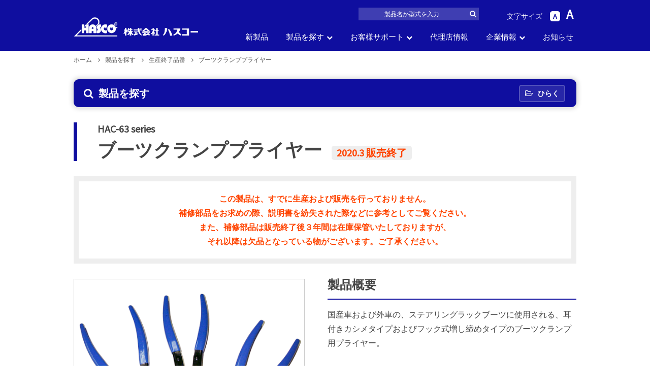

--- FILE ---
content_type: text/html; charset=UTF-8
request_url: https://www.hascotools.co.jp/old_model/732
body_size: 36866
content:
<!DOCTYPE html>
<html lang="ja">
<head profile="https://www.hascotools.co.jp/">
<meta charset="UTF-8">
<title>  ブーツクランププライヤー｜株式会社ハスコー</title>
<link rel="stylesheet" href="https://www.hascotools.co.jp/cms/wp-content/themes/hasco/css/reset.css" />
<link rel="stylesheet" href="https://www.hascotools.co.jp/cms/wp-content/themes/hasco/style.css" id="style"/>
<link rel="stylesheet" href="https://www.hascotools.co.jp/cms/wp-content/themes/hasco/css/font-awesome.css" />
<link rel="stylesheet" href="https://www.hascotools.co.jp/cms/wp-content/themes/hasco/css/mce_article.css" />
<link rel="stylesheet" href="https://www.hascotools.co.jp/cms/wp-content/themes/hasco/css/custom_content.css" />
<link rel="apple-touch-icon" sizes="180x180" href="https://www.hascotools.co.jp/cms/wp-content/themes/hasco/images/favicon/apple-touch-icon.png">
<link rel="icon" type="image/png" sizes="32x32" href="https://www.hascotools.co.jp/cms/wp-content/themes/hasco/images/favicon/favicon-32x32.png">
<link rel="icon" type="image/png" sizes="16x16" href="https://www.hascotools.co.jp/cms/wp-content/themes/hasco/images/favicon/favicon-16x16.png">
<link rel="manifest" href="https://www.hascotools.co.jp/cms/wp-content/themes/hasco/images/favicon/manifest.json">
<link rel="mask-icon" href="https://www.hascotools.co.jp/cms/wp-content/themes/hasco/images/favicon/safari-pinned-tab.svg" color="#0f0e9f">
<link rel="shortcut icon" href="https://www.hascotools.co.jp/cms/wp-content/themes/hasco/images/favicon/favicon.ico">
<meta name="msapplication-config" content="https://www.hascotools.co.jp/cms/wp-content/themes/hasco/images/favicon/browserconfig.xml">
<meta name="theme-color" content="#0f0e9f">
<script>
var templateUrl = "https://www.hascotools.co.jp/cms/wp-content/themes/hasco";
</script>
<script src="https://www.hascotools.co.jp/cms/wp-content/themes/hasco/js/jquery-1.12.4.js"></script>
<script src="https://www.hascotools.co.jp/cms/wp-content/themes/hasco/js/jquery.easing.compatibility.js"></script>
<script src="https://www.hascotools.co.jp/cms/wp-content/themes/hasco/js/common.js"></script>
<script src="//cdnjs.cloudflare.com/ajax/libs/jquery-cookie/1.4.1/jquery.cookie.min.js"></script>
<script src="https://www.hascotools.co.jp/cms/wp-content/themes/hasco/js/pc.js"></script>
	<link rel="stylesheet" href="https://www.hascotools.co.jp/cms/wp-content/themes/hasco/css/jquery.bxslider.css" />
<script src="https://www.hascotools.co.jp/cms/wp-content/themes/hasco/js/jquery.bxslider.min.js"></script>
	<link rel="stylesheet" href="https://www.hascotools.co.jp/cms/wp-content/themes/hasco/fncybx/jquery.fancybox.css" type="text/css"/>
<script src="https://www.hascotools.co.jp/cms/wp-content/themes/hasco/fncybx/jquery.fancybox.js"></script>
	<script>
$(document).ready(function(){
	$('.bxslider').bxSlider({
		pagerCustom: '#bx-pager',
		adaptiveHeight: true,
		captions: true
	});
		$('.rltSlider').bxSlider({
		minSlides: 6,
		maxSlides: 6,
		slideWidth: 148.5,
		slideMargin: 19.8
	});
	});
	  $(document).ready(function($){
    $('a[href$=".pdf"]').fancybox({
      autoSize: true,
      type:'iframe',
     iframe: {
        preload: false
      }
    });
  });
	</script>
<meta name='robots' content='max-image-preview:large' />
	<script>
		var ajaxurl = 'https://www.hascotools.co.jp/cms/wp-admin/admin-ajax.php';
	</script>
<link rel="alternate" type="application/rss+xml" title="株式会社ハスコー &raquo; ブーツクランププライヤー のコメントのフィード" href="https://www.hascotools.co.jp/old_model/732/feed" />
<link rel='stylesheet' id='wp-block-library-css' href='https://www.hascotools.co.jp/cms/wp-includes/css/dist/block-library/style.min.css?ver=6.4.7' type='text/css' media='all' />
<style id='classic-theme-styles-inline-css' type='text/css'>
/*! This file is auto-generated */
.wp-block-button__link{color:#fff;background-color:#32373c;border-radius:9999px;box-shadow:none;text-decoration:none;padding:calc(.667em + 2px) calc(1.333em + 2px);font-size:1.125em}.wp-block-file__button{background:#32373c;color:#fff;text-decoration:none}
</style>
<style id='global-styles-inline-css' type='text/css'>
body{--wp--preset--color--black: #000000;--wp--preset--color--cyan-bluish-gray: #abb8c3;--wp--preset--color--white: #ffffff;--wp--preset--color--pale-pink: #f78da7;--wp--preset--color--vivid-red: #cf2e2e;--wp--preset--color--luminous-vivid-orange: #ff6900;--wp--preset--color--luminous-vivid-amber: #fcb900;--wp--preset--color--light-green-cyan: #7bdcb5;--wp--preset--color--vivid-green-cyan: #00d084;--wp--preset--color--pale-cyan-blue: #8ed1fc;--wp--preset--color--vivid-cyan-blue: #0693e3;--wp--preset--color--vivid-purple: #9b51e0;--wp--preset--gradient--vivid-cyan-blue-to-vivid-purple: linear-gradient(135deg,rgba(6,147,227,1) 0%,rgb(155,81,224) 100%);--wp--preset--gradient--light-green-cyan-to-vivid-green-cyan: linear-gradient(135deg,rgb(122,220,180) 0%,rgb(0,208,130) 100%);--wp--preset--gradient--luminous-vivid-amber-to-luminous-vivid-orange: linear-gradient(135deg,rgba(252,185,0,1) 0%,rgba(255,105,0,1) 100%);--wp--preset--gradient--luminous-vivid-orange-to-vivid-red: linear-gradient(135deg,rgba(255,105,0,1) 0%,rgb(207,46,46) 100%);--wp--preset--gradient--very-light-gray-to-cyan-bluish-gray: linear-gradient(135deg,rgb(238,238,238) 0%,rgb(169,184,195) 100%);--wp--preset--gradient--cool-to-warm-spectrum: linear-gradient(135deg,rgb(74,234,220) 0%,rgb(151,120,209) 20%,rgb(207,42,186) 40%,rgb(238,44,130) 60%,rgb(251,105,98) 80%,rgb(254,248,76) 100%);--wp--preset--gradient--blush-light-purple: linear-gradient(135deg,rgb(255,206,236) 0%,rgb(152,150,240) 100%);--wp--preset--gradient--blush-bordeaux: linear-gradient(135deg,rgb(254,205,165) 0%,rgb(254,45,45) 50%,rgb(107,0,62) 100%);--wp--preset--gradient--luminous-dusk: linear-gradient(135deg,rgb(255,203,112) 0%,rgb(199,81,192) 50%,rgb(65,88,208) 100%);--wp--preset--gradient--pale-ocean: linear-gradient(135deg,rgb(255,245,203) 0%,rgb(182,227,212) 50%,rgb(51,167,181) 100%);--wp--preset--gradient--electric-grass: linear-gradient(135deg,rgb(202,248,128) 0%,rgb(113,206,126) 100%);--wp--preset--gradient--midnight: linear-gradient(135deg,rgb(2,3,129) 0%,rgb(40,116,252) 100%);--wp--preset--font-size--small: 13px;--wp--preset--font-size--medium: 20px;--wp--preset--font-size--large: 36px;--wp--preset--font-size--x-large: 42px;--wp--preset--spacing--20: 0.44rem;--wp--preset--spacing--30: 0.67rem;--wp--preset--spacing--40: 1rem;--wp--preset--spacing--50: 1.5rem;--wp--preset--spacing--60: 2.25rem;--wp--preset--spacing--70: 3.38rem;--wp--preset--spacing--80: 5.06rem;--wp--preset--shadow--natural: 6px 6px 9px rgba(0, 0, 0, 0.2);--wp--preset--shadow--deep: 12px 12px 50px rgba(0, 0, 0, 0.4);--wp--preset--shadow--sharp: 6px 6px 0px rgba(0, 0, 0, 0.2);--wp--preset--shadow--outlined: 6px 6px 0px -3px rgba(255, 255, 255, 1), 6px 6px rgba(0, 0, 0, 1);--wp--preset--shadow--crisp: 6px 6px 0px rgba(0, 0, 0, 1);}:where(.is-layout-flex){gap: 0.5em;}:where(.is-layout-grid){gap: 0.5em;}body .is-layout-flow > .alignleft{float: left;margin-inline-start: 0;margin-inline-end: 2em;}body .is-layout-flow > .alignright{float: right;margin-inline-start: 2em;margin-inline-end: 0;}body .is-layout-flow > .aligncenter{margin-left: auto !important;margin-right: auto !important;}body .is-layout-constrained > .alignleft{float: left;margin-inline-start: 0;margin-inline-end: 2em;}body .is-layout-constrained > .alignright{float: right;margin-inline-start: 2em;margin-inline-end: 0;}body .is-layout-constrained > .aligncenter{margin-left: auto !important;margin-right: auto !important;}body .is-layout-constrained > :where(:not(.alignleft):not(.alignright):not(.alignfull)){max-width: var(--wp--style--global--content-size);margin-left: auto !important;margin-right: auto !important;}body .is-layout-constrained > .alignwide{max-width: var(--wp--style--global--wide-size);}body .is-layout-flex{display: flex;}body .is-layout-flex{flex-wrap: wrap;align-items: center;}body .is-layout-flex > *{margin: 0;}body .is-layout-grid{display: grid;}body .is-layout-grid > *{margin: 0;}:where(.wp-block-columns.is-layout-flex){gap: 2em;}:where(.wp-block-columns.is-layout-grid){gap: 2em;}:where(.wp-block-post-template.is-layout-flex){gap: 1.25em;}:where(.wp-block-post-template.is-layout-grid){gap: 1.25em;}.has-black-color{color: var(--wp--preset--color--black) !important;}.has-cyan-bluish-gray-color{color: var(--wp--preset--color--cyan-bluish-gray) !important;}.has-white-color{color: var(--wp--preset--color--white) !important;}.has-pale-pink-color{color: var(--wp--preset--color--pale-pink) !important;}.has-vivid-red-color{color: var(--wp--preset--color--vivid-red) !important;}.has-luminous-vivid-orange-color{color: var(--wp--preset--color--luminous-vivid-orange) !important;}.has-luminous-vivid-amber-color{color: var(--wp--preset--color--luminous-vivid-amber) !important;}.has-light-green-cyan-color{color: var(--wp--preset--color--light-green-cyan) !important;}.has-vivid-green-cyan-color{color: var(--wp--preset--color--vivid-green-cyan) !important;}.has-pale-cyan-blue-color{color: var(--wp--preset--color--pale-cyan-blue) !important;}.has-vivid-cyan-blue-color{color: var(--wp--preset--color--vivid-cyan-blue) !important;}.has-vivid-purple-color{color: var(--wp--preset--color--vivid-purple) !important;}.has-black-background-color{background-color: var(--wp--preset--color--black) !important;}.has-cyan-bluish-gray-background-color{background-color: var(--wp--preset--color--cyan-bluish-gray) !important;}.has-white-background-color{background-color: var(--wp--preset--color--white) !important;}.has-pale-pink-background-color{background-color: var(--wp--preset--color--pale-pink) !important;}.has-vivid-red-background-color{background-color: var(--wp--preset--color--vivid-red) !important;}.has-luminous-vivid-orange-background-color{background-color: var(--wp--preset--color--luminous-vivid-orange) !important;}.has-luminous-vivid-amber-background-color{background-color: var(--wp--preset--color--luminous-vivid-amber) !important;}.has-light-green-cyan-background-color{background-color: var(--wp--preset--color--light-green-cyan) !important;}.has-vivid-green-cyan-background-color{background-color: var(--wp--preset--color--vivid-green-cyan) !important;}.has-pale-cyan-blue-background-color{background-color: var(--wp--preset--color--pale-cyan-blue) !important;}.has-vivid-cyan-blue-background-color{background-color: var(--wp--preset--color--vivid-cyan-blue) !important;}.has-vivid-purple-background-color{background-color: var(--wp--preset--color--vivid-purple) !important;}.has-black-border-color{border-color: var(--wp--preset--color--black) !important;}.has-cyan-bluish-gray-border-color{border-color: var(--wp--preset--color--cyan-bluish-gray) !important;}.has-white-border-color{border-color: var(--wp--preset--color--white) !important;}.has-pale-pink-border-color{border-color: var(--wp--preset--color--pale-pink) !important;}.has-vivid-red-border-color{border-color: var(--wp--preset--color--vivid-red) !important;}.has-luminous-vivid-orange-border-color{border-color: var(--wp--preset--color--luminous-vivid-orange) !important;}.has-luminous-vivid-amber-border-color{border-color: var(--wp--preset--color--luminous-vivid-amber) !important;}.has-light-green-cyan-border-color{border-color: var(--wp--preset--color--light-green-cyan) !important;}.has-vivid-green-cyan-border-color{border-color: var(--wp--preset--color--vivid-green-cyan) !important;}.has-pale-cyan-blue-border-color{border-color: var(--wp--preset--color--pale-cyan-blue) !important;}.has-vivid-cyan-blue-border-color{border-color: var(--wp--preset--color--vivid-cyan-blue) !important;}.has-vivid-purple-border-color{border-color: var(--wp--preset--color--vivid-purple) !important;}.has-vivid-cyan-blue-to-vivid-purple-gradient-background{background: var(--wp--preset--gradient--vivid-cyan-blue-to-vivid-purple) !important;}.has-light-green-cyan-to-vivid-green-cyan-gradient-background{background: var(--wp--preset--gradient--light-green-cyan-to-vivid-green-cyan) !important;}.has-luminous-vivid-amber-to-luminous-vivid-orange-gradient-background{background: var(--wp--preset--gradient--luminous-vivid-amber-to-luminous-vivid-orange) !important;}.has-luminous-vivid-orange-to-vivid-red-gradient-background{background: var(--wp--preset--gradient--luminous-vivid-orange-to-vivid-red) !important;}.has-very-light-gray-to-cyan-bluish-gray-gradient-background{background: var(--wp--preset--gradient--very-light-gray-to-cyan-bluish-gray) !important;}.has-cool-to-warm-spectrum-gradient-background{background: var(--wp--preset--gradient--cool-to-warm-spectrum) !important;}.has-blush-light-purple-gradient-background{background: var(--wp--preset--gradient--blush-light-purple) !important;}.has-blush-bordeaux-gradient-background{background: var(--wp--preset--gradient--blush-bordeaux) !important;}.has-luminous-dusk-gradient-background{background: var(--wp--preset--gradient--luminous-dusk) !important;}.has-pale-ocean-gradient-background{background: var(--wp--preset--gradient--pale-ocean) !important;}.has-electric-grass-gradient-background{background: var(--wp--preset--gradient--electric-grass) !important;}.has-midnight-gradient-background{background: var(--wp--preset--gradient--midnight) !important;}.has-small-font-size{font-size: var(--wp--preset--font-size--small) !important;}.has-medium-font-size{font-size: var(--wp--preset--font-size--medium) !important;}.has-large-font-size{font-size: var(--wp--preset--font-size--large) !important;}.has-x-large-font-size{font-size: var(--wp--preset--font-size--x-large) !important;}
.wp-block-navigation a:where(:not(.wp-element-button)){color: inherit;}
:where(.wp-block-post-template.is-layout-flex){gap: 1.25em;}:where(.wp-block-post-template.is-layout-grid){gap: 1.25em;}
:where(.wp-block-columns.is-layout-flex){gap: 2em;}:where(.wp-block-columns.is-layout-grid){gap: 2em;}
.wp-block-pullquote{font-size: 1.5em;line-height: 1.6;}
</style>
<link rel='stylesheet' id='wp-pagenavi-css' href='https://www.hascotools.co.jp/cms/wp-content/plugins/wp-pagenavi/pagenavi-css.css?ver=2.70' type='text/css' media='all' />
<link rel='shortlink' href='https://www.hascotools.co.jp/?p=732' />
<script type="text/javascript">
	window._se_plugin_version = '8.1.9';
</script>

<!-- BEGIN ExactMetrics v5.3.10 Universal Analytics - https://exactmetrics.com/ -->
<script>
(function(i,s,o,g,r,a,m){i['GoogleAnalyticsObject']=r;i[r]=i[r]||function(){
	(i[r].q=i[r].q||[]).push(arguments)},i[r].l=1*new Date();a=s.createElement(o),
	m=s.getElementsByTagName(o)[0];a.async=1;a.src=g;m.parentNode.insertBefore(a,m)
})(window,document,'script','https://www.google-analytics.com/analytics.js','ga');
  ga('create', 'UA-91237036-2', 'auto');
  ga('send', 'pageview');
</script>
<!-- END ExactMetrics Universal Analytics -->
</head>

<body>
<header id="header" itemscope="itemscope" itemtype="http://schema.org/WPHeader">
<div id="header_inner" class="clearfix">
	<div itemscope itemtype="http://schema.org/Organization" class="logo"><a itemprop="url" href="https://www.hascotools.co.jp/" title="株式会社ハスコー（hasco）"><img itemprop="logo" src="https://www.hascotools.co.jp/cms/wp-content/themes/hasco/images/logo_header_2022.png" alt="株式会社ハスコー（hasco）" /></a></div>

<div class="headerTopArea clearfix">
	<div class="fontSize">
		<span class="fontsizing">文字サイズ</span><span class="sml">A</span><span class="big">A</span>
	</div>
	<div class="headerForm">
		<form role="search" method="get" id="searchform" action="https://www.hascotools.co.jp/">
    <input type="text" value="" name="s" id="s" placeholder="製品名か型式を入力"/>
    <input type="submit" class="btn_search wh" id="searchsubmit" value="&#xf002" />
</form>	</div>
</div>

<nav id="glnavi">
	<ul class="clearfix">
	<li itemprop="url">
		<a href="https://www.hascotools.co.jp/product?type=new&key=code" itemprop="name">新製品</a>
	</li>
	<li itemprop="url" class="dropDown">
		<a href="https://www.hascotools.co.jp/product" itemprop="name">製品を探す</a>
		<div class="slide">
			<ul class="inner pt30">
				<li class="searchBtn btn btn_productNew blank"><a href="https://www.hascotools.co.jp/product?type=new&key=code">新製品<span class="update">2025年6月5日更新</span></a></li>
								<li class="searchBtn btn"><a href="https://www.hascotools.co.jp/product?type=all&key=code"">製品型式<span class="break">で探す</span></a></li>
								<li class="searchBtn btn"><a href="https://www.hascotools.co.jp/product?type=all&key=name">製品名<span class="break">で探す</span></a></li>
				<li class="searchBtn mdlBtn btn btn_productParts"><a href="">車の部位<span class="break">で探す</span></a></li>
				<li class="searchBtn mdlBtn btn btn_productsize"><a href="">車<span class="miniFont">の</span><span class="carning">サイズ</span><span class="break">で探す</span></a></li>
				<li class="searchBtn btn btn_productAll blank"><a href="https://www.hascotools.co.jp/product?type=all&key=code">一覧から<span class="break">探す</span></a></li>
				<li class="searchBtn btn btn_productOld blank"><a href="https://www.hascotools.co.jp/partslist">パーツリスト<span class="break">から探す</span></a></li>
				<li class="searchBtn btn btn_productOld blank"><a href="https://www.hascotools.co.jp/old_model">生産中止品番<span class="break">から探す</span></a></li>
			</ul>
		</div>
	</li>
	<li itemprop="url" class="dropDown">
		<a href="https://www.hascotools.co.jp/support" itemprop="name" >お客様サポート</a>
		<div class="slide">
			<ul class="banList_support inner clearfix">
				<li><a href="https://www.hascotools.co.jp/support/treat" class="i_treat">製品のお取り扱い</a></li>
				<li><a href="https://www.hascotools.co.jp/support/faq" class="i_faq">よくある質問</a></li>
				<li><a href="https://www.hascotools.co.jp/support/download" class="i_dl">製品カタログDL</a></li>
				<li><a href="https://www.hascotools.co.jp/contact/" class="i_contact">お問い合わせ</a></li>
			</ul>
		</div>
	</li>
	<li itemprop="url">
		<a href="https://www.hascotools.co.jp/agency" itemprop="name" >代理店情報</a>
	</li>
	<li itemprop="url" class="dropDown">
		<a href="https://www.hascotools.co.jp/company" itemprop="name" >企業情報</a>
		<div class="slide">
			<ul class="banList_company inner clearfix">
				<li><a href="https://www.hascotools.co.jp/company">企業理念</a></li>
				<li><a href="https://www.hascotools.co.jp/company/info">会社概要</a></li>
				<li><a href="https://www.hascotools.co.jp/company/history">沿革</a></li>
				<li><a href="https://www.hascotools.co.jp/company/access">アクセス</a></li>
				<li><a href="https://www.hascotools.co.jp/company/recruit">採用情報</a></li>
			</ul>
		</div>
	</li>
	<li itemprop="url">
		<a href="https://www.hascotools.co.jp/news" itemprop="name" >お知らせ</a>
	</li>
	</ul>
</nav>

</div>

</header>

<div id="breadcrumbs" class="clearfix nonVisu">
<ol class="clearfix" itemscope itemtype="http://schema.org/BreadcrumbList">
	<li itemprop="itemListElement" itemscope itemtype="http://schema.org/ListItem">
		<a itemprop="item" href="https://www.hascotools.co.jp" class="">
			<span itemprop="name" >ホーム</span>
		</a>
		<meta itemprop="position" content="1" />
	</li>
					<li itemprop="itemListElement" itemscope itemtype="http://schema.org/ListItem">
			<a itemprop="item" href="https://www.hascotools.co.jp/product" class="">
				<span itemprop="name" >製品を探す</span>
			</a>
			<meta itemprop="position" content="2" />
		</li>
		<li itemprop="itemListElement" itemscope itemtype="http://schema.org/ListItem">
			<a itemprop="item" href="https://www.hascotools.co.jp/old_model" class="">
				<span itemprop="name">生産終了品番</span>
			</a>
			<meta itemprop="position" content="3" />
		</li>
		<li itemprop="itemListElement" itemscope itemtype="http://schema.org/ListItem">
			<span itemprop="name">ブーツクランププライヤー</span>
			<meta itemprop="position" content="4" />
		</li>
	</ol>
</div>
<script>
$(function() {
	$('dl.prdct_code').each(function(){
		$(this).find("dd:even").addClass("even");
	})
})
$(function(){
	$('.searchBoxTitleBox').removeClass('open').addClass('close');
	$('.searchBox_inner').css({display:'none'});
	$('.searchBoxBtn').html('<i class="fa fa-folder-open-o"></i>ひらく');
	$('.optionList > hr:first-child').css({display:'none'});
})
</script>

<div id="container">
<main>
<section id="contents" class="oneColumn clearfix">

<div class="bdr mb30">
<div class="searchBox">
<div class="searchBoxTitleBox open clearfix"><h2 class="searchBoxTitle"><i class="fa fa-search" aria-hidden="true" aria-hidden="true"></i>製品を探す</h2><span class="searchBoxBtn"><i class="fa fa-times"></i>閉じる</span></div>
<div class="searchBox_inner">
	<ul class="clearfix">
	<li class="searchBtn btn btn_productNew blank"><a href="https://www.hascotools.co.jp/product?type=new&key=code">新製品<span class="update">2025年6月5日更新</span></a></li>
		<li class="searchBtn btn"><a href="https://www.hascotools.co.jp/product?type=all&key=code">製品型式<span class="break">で探す</span></a></li>
		<li class="searchBtn btn"><a href="https://www.hascotools.co.jp/product?type=all&key=name">製品名<span class="break">で探す</span></a></li>
	<li class="searchBtn mdlBtn btn btn_productParts"><a href="">車の部位<span class="break">で探す</span></a></li>
	<li class="searchBtn mdlBtn btn btn_productsize"><a href="">車<span class="miniFont">の</span><span class="carning">サイズ</span><span class="break">で探す</span></a></li>
	<li class="searchBtn btn btn_productAll blank"><a href="https://www.hascotools.co.jp/product?type=all&key=code">一覧から<span class="break">探す</span></a></li>
	<li class="searchBtn btn btn_productOld blank"><a href="https://www.hascotools.co.jp/partslist">パーツリスト<span class="break">から探す</span></a></li>
	<li class="searchBtn btn btn_productOld blank"><a href="https://www.hascotools.co.jp/old_model">生産中止品番<span class="break">から探す</span></a></li>
	</ul>
	<div class="freeKeywordSearch clearfix">
		<p>フリーキーワード検索</p>
		<form role="search" method="get" id="searchform" action="https://www.hascotools.co.jp/">
			<input type="text" value="" name="s" id="s" placeholder="…"/>
			<input type="submit" class="btn_search pu b" id="searchsubmit" value="&#xf002" />
		</form>
	</div>
</div>
</div>
</div>

<header class="prdct_header">
<div class="prdct_meta">
<span>HAC-63 series</span>
</div>
<h1 class="prdct_title" itemprop="name headline">
	ブーツクランププライヤー						<span class="oldDate">2020.3 販売終了</span>
			</h1>
</header>

<div class="old_model_caution">
<p>
この製品は、すでに生産および販売を行っておりません。<br>
補修部品をお求めの際、説明書を紛失された際などに参考としてご覧ください。<br>また、補修部品は販売終了後３年間は在庫保管いたしておりますが、<br>
それ以降は欠品となっている物がございます。ご了承ください。
</p>
</div>

<div class="pdrct_container">
<div class="prdct_main clearfix">

		<div class="prdct_left" id="imgMain">
	<ul class="bxslider">
		<li><img src="https://www.hascotools.co.jp/cms/wp-content/uploads/2017/05/hac-63.png" /></li>
		</ul>

	<div id="bx-pager" class="clearfix">
		  <a data-slide-index="0" href=""><img src="https://www.hascotools.co.jp/cms/wp-content/uploads/2017/05/hac-63-300x240.png" /></a>
		</div>
	</div>
	
<div class="prdct_right">

<h2 class="heading_secondary mb15">製品概要</h2>
<div class="mce_article mb30">
<p>国産車および外車の、ステアリングラックブーツに使用される、耳付きカシメタイプおよびフック式増し締めタイプのブーツクランプ用プライヤー。</p>
</div>






</div><!--prdct_right-->


</div><!--prdct_main-->

<h3 class="heading_secondary mb15">適用</h3>
<dl class="prdct_code clearfix">
<dt>HAC-63 series</dt>
<dd>国産車および外車の、ステアリングラックブーツに使用される、耳付きカシメタイプおよびフック式増し締めタイプのブーツクランプ用プライヤー。</dd>
</dl>

<div class="notice">
<span>注意事項</span>
<p>本ツールは汎用品ですので、適合車種はあくまでも目安として判断してください。</p>
</div>

<div class="prdct_bottom clearfix">


<div class="dlBox noVideo">
<h4 class="heading_secondary mb15">ダウンロード</h4>
<ul class="clearfix ">
<li><a href="https://www.hascotools.co.jp/cms/wp-content/uploads/2017/05/hac_63-1_unlocked.pdf" download="https://www.hascotools.co.jp/cms/wp-content/uploads/2017/05/hac_63-1_unlocked.pdf" class="pdfEdge">チラシ(PDF/244KB)</a></li>
</ul>
</div>

</div><!--prdct_bottom-->




</div><!--prdct_container-->

<div class="bdr">
<div class="searchBox">
<div class="searchBoxTitleBox open clearfix"><h2 class="searchBoxTitle"><i class="fa fa-search" aria-hidden="true" aria-hidden="true"></i>製品を探す</h2><span class="searchBoxBtn"><i class="fa fa-times"></i>閉じる</span></div>
<div class="searchBox_inner">
	<ul class="clearfix">
	<li class="searchBtn btn btn_productNew blank"><a href="https://www.hascotools.co.jp/product?type=new&key=code">新製品<span class="update">2025年6月5日更新</span></a></li>
		<li class="searchBtn btn"><a href="https://www.hascotools.co.jp/product?type=all&key=code">製品型式<span class="break">で探す</span></a></li>
		<li class="searchBtn btn"><a href="https://www.hascotools.co.jp/product?type=all&key=name">製品名<span class="break">で探す</span></a></li>
	<li class="searchBtn mdlBtn btn btn_productParts"><a href="">車の部位<span class="break">で探す</span></a></li>
	<li class="searchBtn mdlBtn btn btn_productsize"><a href="">車<span class="miniFont">の</span><span class="carning">サイズ</span><span class="break">で探す</span></a></li>
	<li class="searchBtn btn btn_productAll blank"><a href="https://www.hascotools.co.jp/product?type=all&key=code">一覧から<span class="break">探す</span></a></li>
	<li class="searchBtn btn btn_productOld blank"><a href="https://www.hascotools.co.jp/partslist">パーツリスト<span class="break">から探す</span></a></li>
	<li class="searchBtn btn btn_productOld blank"><a href="https://www.hascotools.co.jp/old_model">生産中止品番<span class="break">から探す</span></a></li>
	</ul>
	<div class="freeKeywordSearch clearfix">
		<p>フリーキーワード検索</p>
		<form role="search" method="get" id="searchform" action="https://www.hascotools.co.jp/">
			<input type="text" value="" name="s" id="s" placeholder="…"/>
			<input type="submit" class="btn_search pu b" id="searchsubmit" value="&#xf002" />
		</form>
	</div>
</div>
</div>
</div>

</section>
</main>

</div><!--#container-->

<footer id="footer" role="contentinfo" itemscope="itemscope" itemtype="http://schema.org/WPFooter">
<div class="footerLinkArea inner clearfix">
<ul>
<h4><a href="https://www.hascotools.co.jp/product?type=new">製品を探す</a></h4>
<li><a href="https://www.hascotools.co.jp/product?type=new">新製品</a></li>
<li class="mdlBtn btn_product"><a href="#">製品型式から探す</a></li>
<li class="mdlBtn btn_productName"><a href="#">製品名から探す</a></li>
<li class="mdlBtn btn_productParts"><a href="#">車の部品で探す</a></li>
<li class="mdlBtn btn_productsize"><a href="#">車のサイズから探す</a></li>
<li><a href="https://www.hascotools.co.jp/product?type=all">一覧から探す</a></li>
<li><a href="https://www.hascotools.co.jp/partslist">パーツリストから探す</a></li>
<li><a href="https://www.hascotools.co.jp/old_model">生産中止品番から探す</a></li>
</ul>

<ul>
<h4><a href="https://www.hascotools.co.jp/support">お客様サポート</a></h4>
<li><a href="https://www.hascotools.co.jp/support/treat">製品のお取り扱いについて</a></li>
<li><a href="https://www.hascotools.co.jp/support/faq">よくある質問</a></li>
<li><a href="https://www.hascotools.co.jp/support/download">製品カタログダウンロード</a></li>
<li><a href="https://www.hascotools.co.jp/contact">お問い合わせ</a></li>
</ul>

<ul>
<h4><a href="https://www.hascotools.co.jp/company">企業情報</a></h4>
<li><a href="https://www.hascotools.co.jp/company">企業理念</a></li>
<li><a href="https://www.hascotools.co.jp/company/info">会社概要</a></li>
<li><a href="https://www.hascotools.co.jp/company/history">沿革</a></li>
<li><a href="https://www.hascotools.co.jp/company/access">アクセス</a></li>
<li><a href="https://www.hascotools.co.jp/company/recruit">採用情報</a></li>
</ul>

<ul>
<h4><a href="https://www.hascotools.co.jp/agency">代理店情報</a></h4>
<h4><a href="https://www.hascotools.co.jp/news">お客様へのお知らせ</a></h4>
<li><a href="https://www.hascotools.co.jp/newscat/newproduct">新製品情報</a></li>
<li><a href="https://www.hascotools.co.jp/newscat/new">お知らせ</a></li>
<li><a href="https://www.hascotools.co.jp/newscat/column">コラム</a></li>
</ul>

</div>

<div id="footerBottom">
	<div class="inner clearfix">
	<img src="https://www.hascotools.co.jp/cms/wp-content/themes/hasco/images/logo_header_2022.png">		<small class="copy">© 1952-2026 HASCO Corporation.</small>
		<p class="notPrint">
	<a href="https://www.hascotools.co.jp/company">企業情報</a>
	<a href="https://www.hascotools.co.jp/company/privacypolicy" target="_blank">個人情報保護について</a>
	</p>
	</div>
</div>
</footer>



<div id="cover"></div>
<div id="mdlSrcBox">
<div class="mdlHead clearfix">
	<span class="btn_close"><i class="fa fa-chevron-left" ></i>戻る</span>
	<ul class="mdlHeadBtn clearfix">
		<li class="searchBtn mdl btn btn_productNew blank"><a href="https://www.hascotools.co.jp/product?type=new&key=code">新製品</a></li>
		<li class="searchBtn mdl mdlBtn_02 btn btn_product"><a href="">製品型式<span class="break">で探す</span></a></li>
		<li class="searchBtn mdl mdlBtn_02 btn btn_productName"><a href="">製品名<span class="break">で探す</span></a></li>
		<li class="searchBtn mdl mdlBtn_02 btn btn_productParts"><a href="">車の部位<span class="break"></span></a></li>
		<li class="searchBtn mdl mdlBtn_02 btn btn_productsize"><a href="">車のサイズ<span class="break"></span></a></li>
		<li class="searchBtn mdl btn btn_productAll blank"><a href="https://www.hascotools.co.jp/product?type=all&key=code">一覧<span class="break">から探す</span></a></li>
		<li class="searchBtn mdl btn btn_productOld blank"><a href="https://www.hascotools.co.jp/partslist">パーツリスト</a></li>
		<li class="searchBtn mdl btn btn_productOld blank"><a href="https://www.hascotools.co.jp/old_model">生産中止品番</a></li>
	</ul>
</div><!--#mdlHead-->

<div id="mdlBody">
	<div class="mdlBody_inner mdl_code">
		<div class="mdlBodyTitleBox clearfix"><p class="mdlBodyTitle">製品型式で探す</p></div>
		<div class="mdlCotent">
			<ul class="codeList clearfix">
				<li class="btn codeBtn"><a href="#code_A">A</a></li>
				<li class="btn codeBtn"><a href="#code_B">B</a></li>
				<li class="btn codeBtn"><a href="#code_C">C</a></li>
				<li class="btn codeBtn"><a href="#code_D">D</a></li>
				<li class="btn codeBtn"><a href="#code_E">E</a></li>
				<li class="btn codeBtn"><a href="#code_F">F</a></li>
				<li class="btn codeBtn"><a href="#code_G">G</a></li>
				<li class="btn codeBtn"><a href="#code_H">H</a></li>
				<li class="btn codeBtn"><a href="#code_I">I</a></li>
				<li class="btn codeBtn"><a href="#code_J">J</a></li>
				<li class="btn codeBtn"><a href="#code_K">K</a></li>
				<li class="btn codeBtn"><a href="#code_L">L</a></li>
				<li class="btn codeBtn"><a href="#code_M">M</a></li>
				<li class="btn codeBtn"><a href="#code_N">N</a></li>
				<li class="btn codeBtn"><a href="#code_O">O</a></li>
				<li class="btn codeBtn"><a href="#code_P">P</a></li>
				<li class="btn codeBtn"><a href="#code_Q">Q</a></li>
				<li class="btn codeBtn"><a href="#code_R">R</a></li>
				<li class="btn codeBtn"><a href="#code_S">S</a></li>
				<li class="btn codeBtn"><a href="#code_T">T</a></li>
				<li class="btn codeBtn"><a href="#code_U">U</a></li>
				<li class="btn codeBtn"><a href="#code_V">V</a></li>
				<li class="btn codeBtn"><a href="#code_W">W</a></li>
				<li class="btn codeBtn"><a href="#code_X">X</a></li>
				<li class="btn codeBtn"><a href="#code_Y">Y</a></li>
				<li class="btn codeBtn"><a href="#code_Z">Z</a></li>
			</ul>
			<div class="mdlList">
				<img src="https://www.hascotools.co.jp/cms/wp-content/themes/hasco/images/loading.gif" class="ajaxLoading" id="loadingCode">
				<ul class="mdlList_ul clearfix" id="mdlList_code">
				</ul>
			</div>
		</div>
	</div>

	<div class="mdlBody_inner mdl_name">
		<div class="mdlBodyTitleBox clearfix"><p class="mdlBodyTitle">製品名で探す</p></div>
		<div class="mdlCotent">
			<ul class="nameList clearfix">
				<li class="btn nameBtn"><a href="#id_a">あ</a></li>
				<li class="btn nameBtn"><a href="#id_ka">か</a></li>
				<li class="btn nameBtn"><a href="#id_sa">さ</a></li>
				<li class="btn nameBtn"><a href="#id_ta">た</a></li>
				<li class="btn nameBtn"><a href="#id_na">な</a></li>
				<li class="btn nameBtn"><a href="#id_ha">は</a></li>
				<li class="btn nameBtn"><a href="#id_ma">ま</a></li>
				<li class="btn nameBtn"><a href="#id_ya">や</a></li>
				<li class="btn nameBtn"><a href="#id_ra">ら</a></li>
				<li class="btn nameBtn"><a href="#id_wa">わ</a></li>
			</ul>
			<div class="mdlList">
				<img src="https://www.hascotools.co.jp/cms/wp-content/themes/hasco/images/loading.gif" class="ajaxLoading" id="loadingName">
				<ul class="mdlList_ul clearfix" id="mdlList_name">
				</ul>
			</div>
		</div>
	</div>

	<div class="mdlBody_inner mdl_parts">
		<div class="mdlBodyTitleBox clearfix"><p class="mdlBodyTitle">車の部位で探す</p></div>
		<div class="mdlCotent">
			<ul class="clearfix">
				<li class="btn partsBtn i_wh"><a href="https://www.hascotools.co.jp/product/wheelhub">ホイールハブ</a></li>
				<li class="btn partsBtn i_su"><a href="https://www.hascotools.co.jp/product/suspension">サスペンション</a></li>
				<li class="btn partsBtn i_st"><a href="https://www.hascotools.co.jp/product/steering">ステアリング</a></li>
				<li class="btn partsBtn i_tr"><a href="https://www.hascotools.co.jp/product/transaxle">トランスアスクル</a></li>
			</ul>
			<ul class="clearfix">
				<li class="btn partsBtn i_en"><a href="https://www.hascotools.co.jp/product/engine">エンジン</a></li>
				<li class="btn partsBtn i_br"><a href="https://www.hascotools.co.jp/product/brake">ブレーキ</a></li>
				<li class="btn partsBtn i_cm"><a href="https://www.hascotools.co.jp/product/common">汎用・一般</a></li>
				<li class="btn partsBtn i_ba"><a href="https://www.hascotools.co.jp/product/sheetmetal">板金</a></li>
			</ul>
		</div>
	</div>

	<div class="mdlBody_inner mdl_size">
		<div class="mdlBodyTitleBox clearfix"><p class="mdlBodyTitle">車のサイズで探す</p></div>
		<div class="mdlCotent">
			<ul class="clearfix">
				<li class="btn sizeBtn i_pa"><a href="https://www.hascotools.co.jp/tag/passenger">乗用車</a></li>
				<li class="btn sizeBtn i_sm"><a href="https://www.hascotools.co.jp/tag/small">小型トラック</a></li>
				<li class="btn sizeBtn i_me"><a href="https://www.hascotools.co.jp/tag/medium">中型トラック</a></li>
				<li class="btn sizeBtn i_bi"><a href="https://www.hascotools.co.jp/tag/big">大型トラック</a></li>
			</ul>
			<ul class="clearfix">
				<li class="btn sizeBtn i_bu"><a href="https://www.hascotools.co.jp/tag/buss">バス</a></li>
				<li class="btn sizeBtn i_bike"><a href="https://www.hascotools.co.jp/tag/bike">二輪車</a></li>
				<li class="btn sizeBtn i_cm"><a href="https://www.hascotools.co.jp/tag/common">汎用</a></li>
			</ul>
		</div>
	</div>

</div><!--#mdlBody-->
</div>

</body>
</html>

--- FILE ---
content_type: text/css
request_url: https://www.hascotools.co.jp/cms/wp-content/themes/hasco/style.css
body_size: 67392
content:
/*   
Theme Name: HASCO公式テーマ
License:HASCO
License URI:hascotools.co.jp
Tags:
Version: 2017
*/

@charset "utf-8";
@import url('https://fonts.googleapis.com/css?family=Rock+Salt|Source+Sans+Pro|PT+Sans');
@import url('https://fonts.googleapis.com/css?family=Montserrat:400,700');

body{
	font-family:'Source Sans Pro',"游ゴシック体", "Yu Gothic", YuGothic,'Hiragino Kaku Gothic ProN', 'ヒラギノ角ゴ ProN W3', Meiryo, メイリオ, Osaka, 'MS PGothic', arial, helvetica, sans-serif;
	font-size:16px;
	position:relative;
    line-height: 1.8;
    color:#444;
}

button{
    font-family:'Source Sans Pro',"游ゴシック体", "Yu Gothic", YuGothic,'Hiragino Kaku Gothic ProN', 'ヒラギノ角ゴ ProN W3', Meiryo, メイリオ, Osaka, 'MS PGothic', arial, helvetica, sans-serif;
}

a img{
}

a img:hover{
    opacity:0.7;
    filter: alpha(opacity=70);
    -ms-filter: "alpha(opacity=70)";
    -khtml-opacity: .70;
    -moz-opacity: .70;
}

a{text-decoration:none;color:#0f0e9f;}
a:hover{text-decoration:none;color:#C30D23 ;}

input[type="text"]{
    font-family:'Source Sans Pro',"游ゴシック体", "Yu Gothic", YuGothic,'Hiragino Kaku Gothic ProN', 'ヒラギノ角ゴ ProN W3', Meiryo, メイリオ, Osaka, 'MS PGothic', arial, helvetica, sans-serif;
}


/*------------------------------------------------
header
------------------------------------------------- */

header#header{
    width: 100%;
    height: auto;
    padding: 0;
    background: #0f0e9f;
}

div#header_inner{
    height: 100px;
    width: 990px;
    margin: 0 auto;
}

header#header div.logo{
    width: 245px;
    float: left;
}

header#header div.logo a{
    display: block;
}

header#header div.logo a img{
    display: block;
    width: 100%;
    height: auto;
    margin: 34px 0 0;

}

.headerTopArea{
    float: right;
    width: 740px;
    height: 40px;
    padding:15px 0 0;
    box-sizing: border-box;
}
.headerForm{
    float: right;
    box-sizing: border-box;
    line-height: 20px;
}
.headerForm form{
    background:rgba(255,255,255,0.2);
}
.headerForm input[type="text"]{
    border: none;
    text-align: center;
    font-size: 12px;
    width: 210px;
    padding: 5px 0;
    height: 25px;
    box-sizing: border-box;
    background-color: transparent;
    color:#fff;
}
.headerForm input[type="text"]::-webkit-input-placeholder{color:#fff;}
.headerForm input[type="text"]::-ms-input-placeholder{color:#fff;}
.headerForm input[type="text"]::-moz-input-placeholder{color:#fff;}
.headerForm form i{
    color:#fff;
    margin: 0px 10px 0 0;
    position: relative;
    top: 2px;
}
.btn_search{
  font-family: 'FontAwesome';
  border:none;
  background:none;
  cursor:pointer;
}
.btn_search.wh{
  color:#fff;
}
.btn_search.pu{
  color:#0f0e9f;
}
.btn_search.b{
    font-size: 26px;
    margin: 0 10px 0 0;
    padding:0;
}
.fontSize{
    font-weight: bold;
    float:right;
    margin: 0px 0 0 35px;
    color:#fff;
    line-height: 25px;
}
.fontsizing{
    font-weight: ;
    font-size: 14px;
    margin: 0 0 0 20px;
}
.sml{
    font-weight: bold;
    font-size: 14px;
    margin: 0 0 0 15px;
    border: 1px solid rgba(255, 255, 255, 0);
    line-height: 18px;
    width: 18px;
    display: inline-block;
    text-align: center;
    border-radius: 5px;
    -webkit-border-radius: 5px;
    -moz-border-radius: 5px;
    cursor: pointer;
}
.big{
    font-weight: bold;
    font-size: 25px;
    line-height: 25px;
    margin: 0 0 0 5px;
    border: 1px solid rgba(255, 255, 255, 0);
    width: 25px;
    display: inline-block;
    text-align: center;
    border-radius: 5px;
    -webkit-border-radius: 5px;
    -moz-border-radius: 5px;
    cursor: pointer;
}
.sml.active,
.big.active{
    border: 1px solid rgba(255, 255, 255, 0.5);
    background: #fff;
    color: #0f0e9f;
}
#glnavi{
    float: right;
    width: 670px;
    height: 55px;
    margin: 5px 0 0 0;
}
#glnavi > ul > li{
    float: left;
    height:auto;
    margin: 0 0 0 0px;
}
#glnavi > ul > li:first-child{
    margin-left: 0;
}
#glnavi > ul > li > a{
    height: 55px;
    line-height: 55px;
    font-weight: normal;
    color: #fff;
    font-size: 15px;
    padding: 0 17.5px;
    display: inline-block;
    box-sizing: border-box;
    transition: .2s;
}
#glnavi > ul > li:last-child > a{
    padding-right: 0;
}
#glnavi > ul > li > a.current,
#glnavi > ul > li > a:hover{
    border-bottom: 5px solid rgba(255, 255, 255, 0.5);
}
#glnavi > ul > li.dropDown > a:after{
    content:"\f078";
    font-family:'FontAwesome';
    margin: 0 0 0 5px;
    font-size: 12px;
    font-weight: normal;
}
.slide{
    position: absolute;
    top: 100px;
    left: 0;
    width: 100%;
    z-index: 9999;
    background: rgba(0, 0, 0, 0.7);
    display: block;
    overflow: hidden;
    height: 0px;
}
.slide ul{
    height: 150px;
}
.slide ul li{
}
.slide ul li a{
    color: #fff;
    font-weight: bold;
    display: block;
}
.slide ul li a:hover{
}

/*------------------------------------------
footer
------------------------------------------*/
footer#footer{
    background:#f7f7f7;
    padding:30px 0 0 0;
    box-sizing: border-box;
}
.footerLinkArea{
    padding:0 0 20px 0;
}
.footerLinkArea ul{
    float:left;
    width:22%;
    margin-right:4%;
}
.footerLinkArea ul:last-child{
    margin: 0;
}
.footerLinkArea ul h4 a{
    font-weight:bold;
    font-size:18px;
    display: block;
    border-bottom:1px solid #ddd;
    margin: 0 0 3px 0;
    transition:.2s;
}
.footerLinkArea ul h4 a:hover{
    background:#fff;
}
.footerLinkArea ul li{
    line-height: 1.7;
    font-size: 13px;
}
.footerLinkArea ul li a{
    display: block;
    transition:.2s;
}
.footerLinkArea ul li a:before{
    content:"\f105";
    font-family:FontAwesome ;
    display: inline-block;
    margin:0 5px 0 0;
}
.footerLinkArea ul li a:hover{
    background:#fff;
}

#footerBottom{
    width: 100%;
    height: auto;
    padding: 20px 0;
    background: #0f0e9f;
    position: relative;
}
#footerBottom img{
    width:190px;
    float:left;
}
small.copy{
    text-align: center;
    color: #fff;
    position: absolute;
    left: 0;
    right: 0;
    margin: auto;
    display: inline-block;
    width: 300px;
}
#footerBottom p{
    float:right;
}
#footerBottom p a{
    color: #fff;
    font-size: 12px;
    font-weight: bold;
}
#footerBottom p a:first-child{
    margin: 0 10px 0 0;
    padding: 0 15px 0 0px;
    border-right: 1px solid rgba(255, 255, 255, 0.5);
}

/*------------------------------------------
common 汎用CSS
------------------------------------------*/

main{
}
.wide{
    width:100%;
    padding:30px 0;
}
.bkclrArea{
    background:#f7f7f7;
}
.inner{
    width:990px;
    margin:0 auto 0;
}
.btn a{
    font-weight: bold;
    display: block;
    padding: 10px 0;
    color: #fff;
    border-bottom: 5px solid #cc7038;
    border-radius: 5px;
    -webkit-border-radius: 5px;
    -moz-border-radius: 5px;
    text-align: center;
    text-shadow: rgba(0, 0, 0, 0.2) 0px 1px 0px, rgba(0, 0, 0, 0.2) 0px -1px 0px, rgba(0, 0, 0, 0.2) 1px 0px 0px, rgba(0, 0, 0, 0.2) -1px 0px 0px;
/*    background: #ededed;
    background: -moz-linear-gradient(top, #ededed 0%, #b5b5b5 100%);
    background: -webkit-linear-gradient(top, #ededed 0%,#b5b5b5 100%);
    background: linear-gradient(to bottom, #ededed 0%,#b5b5b5 100%);
    filter: progid:DXImageTransform.Microsoft.gradient( startColorstr='#ededed', endColorstr='#b5b5b5',GradientType=0 );*/
background: #feccb1;
background: -moz-linear-gradient(top,  #feccb1 0%, #f17432 50%, #ea5507 51%, #fb955e 100%);
background: -webkit-linear-gradient(top,  #feccb1 0%,#f17432 50%,#ea5507 51%,#fb955e 100%);
background: linear-gradient(to bottom,  #feccb1 0%,#f17432 50%,#ea5507 51%,#fb955e 100%);
filter: progid:DXImageTransform.Microsoft.gradient( startColorstr='#feccb1', endColorstr='#fb955e',GradientType=0 );
}
.btn a:hover{
    border-bottom-width: 2px;
    margin-top:3px;
}
a.type_01{
    font-weight: bold;
    display: block;
    font-size: 12px;
    line-height: 1;
    padding: 7px 0px 4px;
    color: #fff;
    border-bottom: 5px solid rgba(0, 0, 0, 0.4);
    border-radius: 5px;
    -webkit-border-radius: 5px;
    -moz-border-radius: 5px;
    text-align: center;
    transition: .2s;
    text-shadow: rgba(0, 0, 0, 0.2) 0px 1px 0px, rgba(0, 0, 0, 0.2) 0px -1px 0px, rgba(0, 0, 0, 0.2) 1px 0px 0px, rgba(0, 0, 0, 0.2) -1px 0px 0px;
    background: #0f0e9f;
    position:relative;
    top:0px;
}
a.type_01:hover{
    border-bottom-width: 2px;
    top:3px;
}

#container{
    width: 990px;
    margin: auto;
    padding: 0 0 30px 0;
    box-sizing: border-box;
}
#container:after{
    content:"";
    display: block;
    clear:both;
}
#contents{
    width:740px;
    float:right;
}
#contents.oneColumn{
    width:100%;
    float:none;
}

.heading_primary{
    font-size: 30px;
    font-weight:bold;
    padding:10px 0 10px 40px;
    height:50px;
    line-height: 1;
    box-sizing: border-box;
    margin:0 0 30px 0;
    border-left:7px solid #0f0e9f;
}
.heading_primary.mini{
    font-size: 24px;
    padding:8px 0 8px 30px;
    height:40px;
}
.heading_secondary{
    font-size: 24px;
    font-weight:bold;
    padding:0 0 15px 0;
    line-height: 1;
    box-sizing: border-box;
    margin:0 0 30px 0;
    border-bottom:2px solid #0f0e9f;
}
.heading_secondary.mini{
    font-size: 20px;
    padding:0 0 10px 0;
}
.heading_secondary span{
    font-size: 18px;
    font-weight:bold;
}
.heading_third{
    font-size: 18px;
    font-weight:bold;
    margin:0 0 10px 0;
}
.heading_third:before{
    content:"\f0c8";
    font-family: 'FontAwesome';
    margin:0 10px 0 0;
}
.mb30{
    margin-bottom:30px;
}
.mb20{
    margin-bottom:20px;
}
.mb15{
    margin-bottom:15px;
}
.mb10{
    margin-bottom:10px;
}
.mb5{
    margin-bottom:5px;
}
.pt30{
    padding-top:30px;
}
.pb5{
    padding-bottom:5px !important;
}
.txtRight{
    text-align: right;
}
.red{
    color:#990000;
}
.miniText{
    font-size:14px;
}
.underCommon p{
    margin: 0 0 28px 0;
    font-size: 15px;
}
.underCommon dl{
    margin:0 0 40px 0;
}
.underCommon ul{
    margin: 0 0 40px 0;
    padding: 15px;
    background: #fbfbfb;
    font-size: 14px;
    border: 1px solid #ddd;
}
.underCommon ul li{
    border-bottom:1px dotted #ddd;
    padding:5px ;
}
.underCommon ul li:nth-child(odd){
    background:#fff;
}
.underCommon ul li:last-child{
}

.entryList.under{
    padding:0 15px 0 0;
    height:230px;
    overflow: hidden;
    overflow-y: scroll;
}
.under .entry {
    border-bottom: 2px dotted #ccc;
    padding: 0 0 10px 0;
}
.entryList.under.archive{
    padding:0;
    height:auto;
    overflow: inherit;
}

.toplink{
    display: block;
    position: fixed;
    bottom: 20px;
    right: 20px;
    background: #0f0e9f;
    color: #fff;
    width: 60px;
    height: 60px;
    line-height: 60px;
    text-align: center;
    display: none;
    border:1px solid #0f0e9f;
    border-radius: 50%;
    -webkit-border-radius: 50%;
    -moz-border-radius: 50%;
}

.toplink:hover{
    background: #fff;
    color:#0f0e9f !important;
}

#editlink{
    font-size: 14px;
    display: block;
    position: fixed;
    bottom: 135px;
    left: 0px;
    background: #770000;
    color: #fff;
    width: 40px;
    height: auto;
    line-height: 1.5;
    padding: 15px 10px;
    box-sizing: border-box;
    text-align: center;
    -webkit-border-bottom-right-radius: 10px;
    border-bottom-right-radius: 10px;
    -moz-border-bottom-right-radius: 10px;
    -webkit-border-top-right-radius: 10px;
    border-top-right-radius: 10px;
    -moz-border-top-right-radius: 10px;
    transition: .2s;
    z-index: 10;
    }

#editlink:hover{
    background: #b71616;
    color:#fff !important;
}

#adminlink{
    font-size: 14px;
    display: block;
    position: fixed;
    bottom: 20px;
    left: 0px;
    background: #0f0e9f;
    border:1px solid #0f0e9f;
    color: #fff;
    width: 40px;
    height: 114px;
    line-height: 1.5;
    padding: 15px 10px;
    box-sizing: border-box;
    text-align: center;
    -webkit-border-bottom-right-radius: 10px;
    border-bottom-right-radius: 10px;
    -moz-border-bottom-right-radius: 10px;
    -webkit-border-top-right-radius: 10px;
    border-top-right-radius: 10px;
    -moz-border-top-right-radius: 10px;
    transition: .2s;
    z-index: 10;
    }

#adminlink:hover{
    background: #fff;
    color:#0f0e9f !important;
}

@media screen and (max-width: 415px) {
#editlink{
    font-size: 10px;
    width: 20px;
    padding: 15px 3px 15px 0px;
    bottom: 107px;
    }

#adminlink {
    height: 95px;
    bottom: 10px;
    font-size: 10px;
    width: 20px;
    padding: 15px 3px 15px 0px;
}
}

#visual{
    height:160px;
    background:#ccc;
    margin:0 auto 40px;
}
#visual span{
    position: relative;
    display: inline-block;
    left: 70px;
    height: 100%;
    line-height: 160px;
    font-weight: bold;
    font-size: 26px;
    color: #fff;
}

#visual.support{
    background:url(images/visual_support.jpg) 50%;
}
#visual.company{
    background:url(images/visual_company.jpg) 50%;
}
#visual.agency{
    background:url(images/visual_agency.jpg) 50%;
}
#visual.news{
    background:url(images/visual_news.jpg) 50%;
}

/*----------------------------------------------
パンくず
------------------------------------------------*/
#breadcrumbs{
    max-width: 990px;
    margin: auto;
    color: #555;
    overflow: hidden;
}
#breadcrumbs.nonVisu{
    margin-bottom:20px;
}
#breadcrumbs ol{
}
#breadcrumbs ol li{
    list-style: none;
    list-style-position: inside;
    float: left;
    font-size: 12px;
    line-height: 35px;
}
#breadcrumbs ol li a{
    color: #555;
    padding:0 10px 0 0;
}
#breadcrumbs ol li a:hover{
    text-decoration:underline;
}
#breadcrumbs ol li a:after{
    content:"\f105";
    font-family:FontAwesome ;
    display: inline-block;
    margin:0 0 0 10px;
}

/*------------------------------------------
sidebar
------------------------------------------*/
#sidebar{
    width:200px;
    box-sizing: border-box;
    float:left;
}
.sideMenuBox {
    margin:0 0 10px 0;
}
.sideMenuBox.open {
    margin:0 0 30px 0;
}
.heading_menu{
    height:60px;
    line-height:60px;
    font-weight:bold;
    padding:0 0 0 60px;
    box-sizing: border-box;
    position: relative;
    transition:.2s;
}
a:hover .heading_menu,
.open .heading_menu{
    background:#0f0e9f;
    color:#fff;
}
.close .heading_menu{
    background:#fff;
    color:#555;
    border:1px solid #999;
}
.heading_menu:before{
/*    transition:.2s;*/
}
.heading_menu:before,
.ban_common li a:before{
    content: "";
    display: inline-block;
    width: 35px;
    height: 60px;
    position: absolute;
    left:12.5px;
}
.heading_menu.i_support:before{
    background:url(images/icon_support.png) no-repeat 50%;
    background-size: 100%;
}
a:hover .heading_menu.i_support:before,
.open .heading_menu.i_support:before{
    background:url(images/icon_support_wh.png) no-repeat 50%;
    background-size: 100%;
}
.heading_menu.i_com:before{
    background:url(images/icon_com.png) no-repeat 50%;
    background-size: 100%;
}
a:hover .heading_menu.i_com:before,
.open .heading_menu.i_com:before{
    background:url(images/icon_com_wh.png) no-repeat 50%;
    background-size: 100%;
}
.heading_menu.i_news:before{
    content: "\f1ea";
    font-family: FontAwesome;
    font-size: 25px;
    font-weight: normal;
    left: 15px;
}
.sideMenuBox ul{
    border:1px solid #999;
    border-top:none;
}
.sideMenuBox.close ul{
    display: none;
}
.sideMenuBox ul li{
    border-bottom:1px dashed #ddd;
}
.sideMenuBox ul li a{
    display:block;
    padding:0 0 0 10px;
    box-sizing: border-box;
    height:40px;
    line-height: 40px;
    font-weight:bold;
    color:#444;
}
.sideMenuBox ul li a:hover{
    background:#f7f7f7;
}
.sideMenuBox ul li a.min{
    font-size: 15px;
    letter-spacing: -0.05em;
}
.sideMenuBox ul li a:before {
    content: "\f105";
    font-family: FontAwesome;
    display: inline-block;
    margin: 0 5px 0 0;
}
.sideMenuBox ul li:last-child{
    border:none;
}

ul.recentNews{}
ul.recentNews li{
    padding: 5px 0px 0;
}
ul.recentNews li a{
    padding: 0px 10px 10px 10px;
    line-height: 1.2;
    height: auto;
    margin: 10px 0 0 0;
}
ul.recentNews li span.date {
    font-size: 12px;
    float: left;
    line-height: 20px;
    margin: 0 8px 0 10px;
}
ul.recentNews li span.cate {
    float: left;
}
ul.recentNews li span.cate a{
    line-height: 16px;
    height: 16px;
    width: 87px;
    margin: 4px 0 6px 0;
    color: #fff;
    font-size: 11px;
}
ul.recentNews li span.cate.new a:hover{
    background: #177251;
}
ul.recentNews li span.cate.newproduct a:hover{
    background: #cc4b3d;
}
ul.recentNews li span.cate.column a:hover{
    background: #3693cb;
}
.ban_common li a{
    display:block;
    height:60px;
    line-height:60px;
    font-weight:bold;
    padding:0 0 0 60px;
    box-sizing: border-box;
    margin:0 0 10px 0;
    border:1px solid #999;
    position: relative;
    color:#444;
    transition:.2s;
}
.ban_common li a:hover{
    color:#fff;
    background:#0f0e9f;
    border-color:#0f0e9f;
}
.ban_store{
    line-height: 1.3 !important;
    padding-top: 11px !important;
    font-size: 14px;
}
.ban_youtube{
    line-height: 1.3 !important;
    padding-top: 15px !important;
    font-size: 12px;
}
.ban_common li a.i_store:before{
    content: "\f07a";
    font-family: 'FontAwesome';
    font-size: 23px;
    font-weight: normal;
    top: 13px;
    left: 16px;
    height: auto;
}
.ban_common li a.i_youtube:before{
    content:"\f167";
    font-family:'FontAwesome';
    font-size: 35px;
    font-weight: normal;
    top: 7px;
    left: 14px;
    height: auto;
}
.ban_common li a.i_idea:before{
    content:"\f0eb";
    font-family:'FontAwesome';
    font-size: 35px;
    font-weight: normal;
    left: 20px;
}


/*------------------------------------------
home
------------------------------------------*/
#mainVisual{
 }

#mainVisual div.bkgnd{
    height:460px;
    position: relative;
}
.coverVisual{
/*    background: rgba(0, 0, 0, 0.5);
*/    position: absolute;
    width: 100%;
    height: 100%;
}
.visualInner{
    width: 990px;
    height: 100%;
    margin: 0 auto 0;
    padding: 20px 0 0;
    box-sizing: border-box;
}
ul.mainSlider {
    position: relative;
}
ul.mainSlider li img {
    box-sizing: border-box;
    width: 990px;
    height: 310px;
}
ul.mainSlider li a img{
}
ul.mainSlider li a:hover img{
    opacity:0.95;
}
.tit_news{
    background: #0f0e9f;
    color:#fff;
    font-weight:bold;
    padding:8px 20px;
    line-height: 1;
    font-size:18px;
    margin:0 0 20px 0;
}
.tit_news a{
    display: inline-block;
    float: right;
    font-size: 14px;
    background: #fff;
    color: #0f0e9f;
    padding: 2px 0px 2px 10px;
    letter-spacing: 0.5em;
    border-radius: 5px;
    -webkit-border-radius: 5px;
    -moz-border-radius: 5px;
}
.tit_news a i{
    font-size: 12px;
}
.entry{
    margin:0 0 10px 0;
}
.entry:last-child{
    margin-bottom:0;
}
.entryMeta{
    float:left;
    width:250px;
}
.entryMeta.taxonomy{
    width: 150px;
}
.entryTit.taxonomy{
    padding: 0 0 0 160px;
}
.date{
    font-weight: bold;
    margin: 0 10px 0 0;
}
.cate{
}
.cate a{
    margin: 0;
    background: #ccc;
    font-size: 12px;
    text-align: center;
    display: inline-block;
    width: 116px;
    color: #fff;
    font-weight: bold;
    border-radius: 5px;
    -webkit-border-radius: 5px;
    -moz-border-radius: 5px;
    position: relative;
    top: -2px;
}
.cate.new a{
    background: #177251;
}
.cate.newproduct a{
    background: #cc4b3d;
}
.cate.column a{
    background: #3693cb;
}
.entryTit{
    padding:0 0 0 250px;
}
.banList li{
    float:left;
    margin:0 22px 0 0;
}
.banList li:last-child{
    margin-right:0;
}

/*------------------------------------------
product
------------------------------------------*/
.searchBox{
    background: #fff;
    box-shadow: 0px 0px 10px 3px rgba(0,0,0,0.15);
    border-radius: 10px;
    -webkit-border-radius: 10px;
    -moz-border-radius: 10px;
    overflow: hidden;
}

.topSearchBox {
    margin-top: -140px;
    position: relative;
}
.searchBoxTitleBox{
    background: #0f0e9f;
    color: #fff;
    line-height: 55px;
    height:55px;
    padding: 0 0 0 20px;
    font-size: 20px;
}
.searchBoxTitle{
    float:left;
    font-weight: bold;
}
.searchBoxTitle i{
    margin-right:10px;
}
.searchBox_inner{
    padding:17px 20px;
}
.searchBox_inner ul{
    margin:0 0 20px 0;
}
.searchBtn{
    float:left;
    width: 11.6%;
    margin: 0 1% 0 0;
    position:relative;
}
.searchBtn:last-child{
    margin-right:0;
}
.searchBtn.blank a:before{
    display: block;
    width:20px;
    height:20px;
    line-height: 1;
    position: absolute;
    top:10px;
    right:6px;
    font-size:16px;
}
.searchBtn a {
    font-size:24px;
    border-radius: 10px;
    -webkit-border-radius: 10px;
    -moz-border-radius: 10px;
    line-height: 1.4;
    padding: 15px 0;
}
.searchBtn a span.break{
    display:block;
    font-weight:bold;
    font-size:16px;
}
.mdlHeadBtn .searchBtn a span.break{
    display:inline;
} 
.searchBtn a span.miniFont{
    font-weight:bold;
    font-size:20px;
}
.searchBtn a span.carning{
    font-weight:bold;
    letter-spacing: -0.2em
}
.searchBtn a span.update{
    display:block;
    font-weight:bold;
    font-size: 12px;
    margin: 8px 0 0 0;
    line-height: 1;
}
.searchBtn.btn_productOld a {
    font-size: 16px;
}

.freeKeywordSearch{
    background: #f7f7f7;
    padding: 20px 30px;
    box-shadow: 0px 0px 5px 0px rgba(0, 0, 0, 0.2) inset;
}
.freeKeywordSearch p{
    float: left;
    font-weight: bold;
    font-size: 20px;
    line-height: 50px;
    color: #555;
}
.freeKeywordSearch form{
    background: #fff;
    float: right;
    border: 1px solid #ddd;
}
.freeKeywordSearch input[type="text"]{
    border: none;
    text-align: center;
    font-size: 20px;
    width: 600px;
    height: 50px;
    box-sizing: border-box;
    background-color: transparent;
    color: #0f0e9f;
    font-weight: bold;
}
.freeKeywordSearch input[type="text"]::-webkit-input-placeholder{color:#ccc;}
.freeKeywordSearch input[type="text"]::-ms-input-placeholder{color:#ccc;}
.freeKeywordSearch input[type="text"]::-moz-input-placeholder{color:#ccc;}
.freeKeywordSearch form i{
    color: #0f0e9f;
    margin: 0px 15px 0 0;
    position: relative;
    top: 4px;
    font-size: 26px;
}

.searchBoxTitleBox:hover .searchBoxBtn{
    background: rgba(255, 255, 255, 0.2);
    border: 2px solid rgba(255, 255, 255, 0.6);
}
.searchBoxBtn{
    float: right;
    font-weight: bold;
    font-size: 14px;
    padding: 0 10px 0 0;
    cursor: pointer;
    background: rgba(255, 255, 255, 0.1);
    line-height: 30px;
    margin: 11px 22px 0px 0;
    text-align: center;
    display: block;
    border-radius: 5px;
    -webkit-border-radius: 5px;
    -moz-border-radius: 5px;
    border: 2px solid rgba(255, 255, 255, 0.2);
    box-sizing: border-box;
}
.searchBoxBtn i{
    margin:0 10px 0 10px;
}

/*------------------------------------------
mdlBox
------------------------------------------*/
#cover{
    width:100%;
    height:100%;
    position:fixed;
    background:rgba(0,0,0,0.6);
    display: none;
    top: 0;
    z-index: 9999;
}
#mdlSrcBox{
    width:990px;
    height:auto;
    position:fixed;
    display: none;
    margin:auto;
    top: 40px;
    left: 0;
    right: 0;
    z-index: 9999;
}
.mdlHead{
    margin:0 0 10px 0;
    position: relative;
}
.btn_close{
    color: #fff;
    font-weight: bold;
    float: left;
    font-size: 20px;
    cursor: pointer;
    position: absolute;
    top: 77px;
    left: 15px;
}
.btn_close i{
    margin:0 10px 0 0;
    font-weight:normal;
}

.mdlHeadBtn{
    width: 990px;
    }
.searchBtn.mdl a{
    font-size: 16px;
    background: #f2f6f8;
    text-shadow: rgba(0, 0, 0, 0.4) 0px 1px 2px, rgba(0, 0, 0, 0.4) 0px -1px 2px, rgba(0, 0, 0, 0.4) 1px 0px 2px, rgba(0, 0, 0, 0.4) -1px 0px 2px;
    border-color: rgba(0, 0, 0, 0.3);
    background: -moz-linear-gradient(top,  #f2f6f8 0%, #d8e1e7 50%, #b5c6d0 51%, #e0eff9 100%);
    background: -webkit-linear-gradient(top,  #f2f6f8 0%,#d8e1e7 50%,#b5c6d0 51%,#e0eff9 100%);
    background: linear-gradient(to bottom,  #f2f6f8 0%,#d8e1e7 50%,#b5c6d0 51%,#e0eff9 100%);
    filter: progid:DXImageTransform.Microsoft.gradient( startColorstr='#f2f6f8', endColorstr='#e0eff9',GradientType=0 );
}
.searchBtn.mdl.on a{
    border-bottom-width: 2px;
    margin-top: 3px;
    background: #e17035;
}
.searchBtn.mdl span{
    display: inline;
    font-size: 14px;
}
#mdlBody{
    height:auto;
    background: #fff;
    box-shadow: 0px 0px 10px 3px rgba(0,0,0,0.15);
    border-radius: 10px;
    -webkit-border-radius: 10px;
    -moz-border-radius: 10px;
    overflow: hidden;
}
.mdlBody_inner{
    display: none;
}
.mdlBodyTitleBox {
    background: #0f0e9f;
    color: #fff;
    line-height: 55px;
    height: 55px;
    padding: 0 0 0 20px;
    font-size: 20px;
}
.mdlBodyTitle {
    font-weight: bold;
    text-align: center;
}
.mdlCotent{
    padding: 17px 20px;
}
.mdlList{
    overflow-y: scroll;
    margin:17px 0 0 0;
}
.mdlList_ul{
}
.mdlList_ul li{
    width: 50%;
    float: left;
    box-sizing: border-box;
    padding: 0 40px 0 0;
    overflow: hidden;
    white-space: nowrap;
    text-overflow: ellipsis;
    -webkit-text-overflow: ellipsis;
    -o-text-overflow: ellipsis;
}
.mdlList_ul li a{
}
.mdlList_ul li span{
    font-family: 'Montserrat', sans-serif;
    font-weight: bold;
    margin: 0 25px 0 0;
    }
.gyoukugiri_name {
    clear: both;
    color: #a38f4c;
    font-weight: bold;
    padding: 10px 0px 10px;
    line-height: 1;
    margin: 0 0 10px;
    font-size: 20px;
    border-bottom: 2px solid #a38f4c;
    position:relative;
}
.gyoukugiri_name:first-child {
    padding: 10px 0px 10px;
}
.gyoukugiri_name a{
    float: right;
    display: inline-block;
    background: #a38f4c;
    padding: 7px 40px 6px;
    position: absolute;
    right: 10px;
    bottom: 6px;
    font-size: 16px;
    border-radius: 5px;
    -webkit-border-radius: 5px;
    -moz-border-radius: 5px;
    color: white;
    border-bottom: 5px solid rgba(0, 0, 0, 0.2);
    border-radius: 5px;
    -webkit-border-radius: 5px;
    -moz-border-radius: 5px;
    box-sizing: border-box;
    line-height: 1;
}
.gyoukugiri_name a:hover{
    padding: 7px 40px 6px;
    right: 10px;
    bottom: 6px;
    border-bottom: 2px solid rgba(0, 0, 0, 0.2);
}

.codeList{
    width: 100%
}
.codeBtn{
    float: left;
    width: 3.456%;
    margin: 0 0.19%;
    font-size: 26px;
    line-height: 1;
}
.codeBtn:last-child{
    margin-right:0;
}
.nameBtn{
    float:left;
    width: 9.5%;
    margin: 0 0.25%;
    font-size: 26px;
    line-height: 1;
}
.nameBtn:last-child{
    margin-right:0;
}

.heading_primary.parts{
    height:auto;
}

.heading_primary.parts span{
    display: block;
    font-size: 18px;
    font-weight:bold;
    height:auto;
    line-height: 1;
    margin:0 0 8px 0;
}

.partsBtn{
    float: left;
    width: 24%;
    margin: 0 1.33% 15px 0;
    font-size: 26px;
    line-height: 1;
}
.partsBtn:nth-child(4n){
    margin-right:0;
}
.partsBtn a{
    font-size: 18px;
    position: relative;
    height: auto;
    padding: 70px 0 15px;
    box-sizing: border-box;
}
.partsBtn a:before{
    content: '';
    display: block;
    position: absolute;
    top: 15px;
    width: 100%;
    height: 40px;
}
.partsBtn.i_wh a:before{
    background:url(images/search/icon_wh.png) no-repeat center;
    background-size:auto 40px;
}
.partsBtn.i_su a:before{
    background:url(images/search/icon_su.png) no-repeat center;
    background-size:auto 40px;
}
.partsBtn.i_st a:before{
    background:url(images/search/icon_st.png) no-repeat center;
    background-size:auto 40px;
}
.partsBtn.i_tr a:before{
    background:url(images/search/icon_tr.png) no-repeat center;
    background-size:auto 40px;
}
.partsBtn.i_en a:before{
    background:url(images/search/icon_en.png) no-repeat center;
    background-size:auto 40px;
}
.partsBtn.i_br a:before{
    background:url(images/search/icon_br.png) no-repeat center;
    background-size:auto 40px;
}
.partsBtn.i_cm a:before{
    background:url(images/search/icon_cm.png) no-repeat center;
    background-size:auto 40px;
}
.partsBtn.i_ba a:before{
    background:url(images/search/icon_ba.png) no-repeat center;
    background-size:auto 20px;
}

.sizeBtn{
    float: left;
    width: 24%;
    margin: 0 1.33% 15px 0;
    font-size: 26px;
    line-height: 1;
}
.sizeBtn:nth-child(4n){
    margin-right:0;
}
.sizeBtn a{
    font-size: 18px;
    position: relative;
    height: auto;
    padding: 70px 0 15px;
    box-sizing: border-box;
}
.sizeBtn a:before{
    content: '';
    display: block;
    position: absolute;
    top: 15px;
    width: 100%;
    height: 40px;
}
.sizeBtn.i_pa a:before{
    background:url(images/search/icon_passenger.png) no-repeat center;
    background-size:auto 40px;
}
.sizeBtn.i_sm a:before{
    background:url(images/search/icon_small.png) no-repeat center;
    background-size:auto 40px;
}
.sizeBtn.i_me a:before{
    background:url(images/search/icon_medium.png) no-repeat center;
    background-size:auto 40px;
}
.sizeBtn.i_bi a:before{
    background:url(images/search/icon_big.png) no-repeat center;
    background-size:auto 40px;
}
.sizeBtn.i_bu a:before{
    background:url(images/search/icon_buss.png) no-repeat center;
    background-size:auto 40px;
}
.sizeBtn.i_bike a:before{
    background:url(images/search/icon_bike.png) no-repeat center;
    background-size:auto 40px;
}
.sizeBtn.i_cm a:before{
    background:url(images/search/icon_cm.png) no-repeat center;
    background-size:auto 40px;
}

/*----------------------
ajax
-----------------------*/
.ajaxLoading{
    position:absolute;
    top:0;bottom:0;
    left:0;right:0;
    margin:auto;
    display: block;
}

/*------------------------------------------
partsListページ
------------------------------------------*/
ul.partsList {
    margin: 0 0 30px 0;
    border-bottom: 4px solid #ccc;
}
ul.partsList.down {
    padding-top:70px;
}
li.parts{
    float: none;
    width: 100%;
    margin: 0 0 0px 0;
    padding: 5px 0 5px 0;
    position:relative;
}
ul.partsList li.parts:nth-child(even){
    background:#f7f7f7;
}
a.partsList_code{
    font-family: 'Montserrat', sans-serif;
    line-height: 1.3;
    display: block;
    font-size: 18px;
    margin: 0 15px 0 0;
    width: auto;
    float: left;
}
a.partsList_code span{
    font-weight: bold;
}
a.partsList_title {
    line-height: 1.55;
    display: block;
    font-size: 15px;
    padding: 0 0 0 130px;
}
.partsCodeBox.down{
    position: fixed;
    top: 0;
    left: 0;
    width: 100%;
    height: 61px;
    padding: 10px 0 0 0;
    text-align: center;
    z-index: 1;
    background: #fff;
    box-shadow: 0px 0px 3px 0px rgba(0,0,0,0.4);
    margin-bottom:0;
}
.partsCodeBox_inner{
}

/*------------------------------------------
support
------------------------------------------*/
.banList_support{
    margin: 0px 0 40px 0;
}
.banList_support li{
    float:left;
}
.banList_support li:nth-child(2n){
    float:right;
}
.banList_support li a{
    display: block;
    width:355px;
    color:#444;
    border:1px solid #666;
    height:115px;
    line-height: 115px;
    padding:0 0 0 100px;
    position: relative;
    box-sizing: border-box;
    margin:0 0 30px 0;
    font-weight: bold;
    font-size: 18px;
    transition:.2s;
}
.banList_support li a:hover{
    color:#fff;
    background:#0f0e9f;
    border-color:#0f0e9f;
}
.banList_support li a:before{
    content: "";
    display: inline-block;
    width: 40px;
    height: 115px;
    position: absolute;
    left:30px;
    transition:.2s;
}
li a.i_treat:before{
    background:url(images/icon_treat.png) no-repeat 50%;
    background-size: 100%;
}
li a.i_faq:before{
    background:url(images/icon_faq.png) no-repeat 50%;
    background-size: 100%;
}
li a.i_contact:before{
    background:url(images/icon_contact.png) no-repeat 50%;
    background-size: 100%;
}
li a.i_dl:before{
    background:url(images/icon_pdf.png) no-repeat 50%;
    background-size: 100%;
}

li a:hover.i_treat:before{
    background:url(images/icon_treat_wh.png) no-repeat 50%;
    background-size: 100%;
}
li a:hover.i_faq:before{
    background:url(images/icon_faq_wh.png) no-repeat 50%;
    background-size: 100%;
}
li a:hover.i_contact:before{
    background:url(images/icon_contact_wh.png) no-repeat 50%;
    background-size: 100%;
}
li a:hover.i_dl:before{
    background:url(images/icon_pdf_wh.png) no-repeat 50%;
    background-size: 100%;
}


.slide .banList_support{
    margin: 0px auto 0;
    padding:30px 0 0 0;
}
.slide .banList_support li{
    float:left;
    width:23.5%;
    margin-right:2%;
}
.slide .banList_support li:nth-child(2n){
    float:left;
}
.slide .banList_support li:last-child{
    margin-right:0;
}
.slide .banList_support li a{
    width: 100%;
    background-color: #fff;
    height: 85px;
    line-height: 1.4;
    padding: 30px 0 0 60px;
    margin: 0;
    font-size: 16px;
    color:#444;
}
.slide .banList_support li a:hover{
    color:#fff !important;
    background:#0f0e9f !important;
    border-color:#0f0e9f !important;
    text-decoration:none !important;
}
.slide .banList_support li a:before {
    content: "";
    display: inline-block;
    width: 30px;
    height: 85px;
    position: absolute;
    left: 15px;
    top:0;
    transition: .2s;
}
/*------------------------------------------
よくある質問 faq
------------------------------------------*/

.banList_faq{
    margin:0 0 45px 0;
}
.banList_faq li{
    float:left;
}
.banList_faq li:last-child{
    float:right;
}
.banList_faq li a{
    display:block;
    width:355px;
    height:80px;
    line-height: 80px;
    box-sizing:border-box;
    padding:0 0 0 40px;
    color:#444;
    border:1px solid #ddd;
    background:#f7f7f7;
    font-weight:bold;
    font-size:20px;
    transition:.2s;
}
.banList_faq li a:hover{
    color:#fff;
    border:1px solid #0f0e9f;
    background:#0f0e9f;
}
.banList_faq li a span.break{
    font-weight:bold;
}

#faqSearch{
    float: right;
    background: #fff;
    border: 1px solid #ddd;
    padding: 0 15px 0 0px;
}
.freeKeywordSearch.faqSearch input[type="text"] {
    width: 400px;
}
.freeKeywordSearch.faqSearch{
    margin:0 0 40px 0;
}
.freeKeywordSearch.faqSearch p{
    font-size:18px;
}

.faqList{
    margin:0 0 50px 0;
}
.faqList dt{
    cursor:pointer;
    position:relative;
    padding: 8px 30px 8px 40px;
}
.faqList dt:before{
  content: "\f2c4";
  font-family: 'FontAwesome';
    display: inline-block;
    position:absolute;
    cursor:pointer;
    line-height: 1;
    font-size:22px;
    top:50%;
    left:5px;
    margin-top:-11px;
    color: #ff3800;
}
.faqList dt:after{
  content: "\f054";
  font-family: 'FontAwesome';
    display: inline-block;
    position:absolute;
    cursor:pointer;
    line-height: 1;
    font-size:22px;
    top:50%;
    right:5px;
    margin-top:-11px;
    transition: .2s;
}
.faqList dt.accdnOpen:after{
transform: rotate(90deg); 
-moz-transform: rotate(90deg);
-webkit-transform: rotate(90deg);
-o-transform: rotate(90deg);
-ms-transform: rotate(90deg);
}
.faqList dt.odd{
    background:#f7f7f7;
}
.faqList dt:hover,
.faqList dt.odd:hover{
    background:#efefef;
}
.faqList dd{
    display: none;
    position:relative;
    padding:25px 0 25px 40px;
    border-top:1px dashed #ddd;
}
.faqList dd.odd{
    background:#f7f7f7;
}
.faqList dd p{
    margin:0 0 15px 0;
}
.faqList dd:before{
    content: "A";
    font-family: 'Times new roman';
    display: inline-block;
    position:absolute;
    cursor:pointer;
    line-height: 1;
    font-size:22px;
    top:25px;
    left:5px;
    font-weight:bold;
    font-size: 30px;
    color: #4746dd;
}


/*----------------------------------------------
製品カタログダウンロード download
------------------------------------------------*/

.dlList li{
    float: left;
    margin: 0 4% 30px 0;
    width: 22%;
    text-align: center;
}
.dlList li:nth-child(4n){
    margin-right:0;
}
.dlList li img{
    width:100%;
    height:auto;
    box-shadow: 0px 0px 3px 0px rgba(0,0,0,0.4);
}
.dlList li a{
    position:relative;
}
.dlList li a:after{
    position:absolute;
    bottom:15px;
    left:15px;
    content:"";
    background:url(images/icon_pdf_clr.png) no-repeat center;
    background-size:35px auto;
    width:35px;
    height:45px;
    display: block;
}
.dlList li span{
    display: block;
}
.dlList li span.dlTitle{
    line-height: 1.2;
    font-size: 15px;
}
.dlList li span.dlSize{
    background: #0f0e9f;
    color: #fff;
    display: inline-block;
    padding: 3px 6px;
    line-height: 1;
    font-size: 15px;
    border-radius: 5px;
    -webkit-border-radius: 5px;
    -moz-border-radius: 5px;
}

/*----------------------------------------------
お問い合わせ contact
------------------------------------------------*/
label.labelOn{
    border:1px solid #822300 !important; 
}


/*----------------------------------------------
企業情報 company
------------------------------------------------*/

.philosophy{
    margin:0 0 30px 0;
}
.tit_philo{
    font-size:40px;
    font-weight:bold;
    text-align: center;
    color:#222;
    position:relative;
    margin:0 0 25px 0;
}
.tit_philo span{
    font-size:18px;
    font-weight:bold;
    text-align: center;
    position:relative;
    line-height:1;
    padding:3px 10px;
    border:1px solid #ddd;
    margin:0 20px 0 0;
    top: -10px;
}
.philosophyMeta{
    text-align: right;
    margin:0 0 10px 0;
}
.philosophyMeta span{
    display: block;
    text-align: right;
    font-weight:bold;
    margin:0 0 10px 0;
}
.philosophyMeta img{
    display: block;
    width: 148px;
    height: auto;
    float: right;
}
.philosophyMeta p{
    font-size:20px;
    font-weight: bold;
}
img.shugo{
    width: 100%;
    height: auto;
    margin: 0 auto 20px;
    display: block;

}

.company_nav ul li{
    display: inline-block;
}
.company_nav ul li a{
    display: block;
    line-height:45px;
    height:45px;
    color:#444;
    padding:0 25px 0 16px;
    border: 1px solid transparent;
    font-weight: bold;
    transition:.2s;
}
.company_nav ul li.current a,
.company_nav ul li a:hover{
    border: 1px solid #0f0e9f;
    background: #0f0e9f;
    color: #fff;
}
.company_nav ul li a:before{
    content:"\f105";
    font-family:FontAwesome ;
    margin:0 10px 0 0;
}


.slide .banList_company{
    margin: 0px auto 0;
    padding:30px 0 0 0;
}
.slide .banList_company li{
    float:left;
    width:18%;
    margin-right:2.5%;
}
.slide .banList_company li:last-child{
    margin-right:0;
}
.slide .banList_company li a{
    width: 100%;
    background-color: #fff;
    height: 85px;
    line-height: 1.4;
    padding: 30px 0 0 0;
    margin: 0;
    font-size: 16px;
    color:#444;
    display: block;
    border: 1px solid #666;
    position: relative;
    box-sizing: border-box;
    font-weight: bold;
    font-size: 18px;
    transition: .2s;
    text-align:center;
}
.slide .banList_company li a:hover{
    color:#fff !important;
    background:#0f0e9f !important;
    border-color:#0f0e9f !important;
    text-decoration:none !important;
}
.slide .banList_company li a:before {
  content: "\f054";
  font-family: 'FontAwesome';
    display: inline-block;
    margin-right:10px;
}

/*----------------------------------------------
会社概要 info
------------------------------------------------*/
.overviewTable{
    margin:0 0 30px 0;
    position:relative;
}
.overviewTable:last-child{
    padding:30px 0 0 0 ;
    border-top:3px solid #ddd;
    margin: 0 0 40px 0;
}
.overviewTable h2{
    width: 45px;
    float: left;
    font-weight: bold;
    text-align: center;
    box-sizing: border-box;
    background: #0f0e9f;
    padding: 160px 12px 0;
    color:#fff;
    line-height:1.2;
    font-size: 18px;
}
.overviewTable h2 span{
    display: inline-block;
    transform: rotate(90deg);
    -moz-transform: rotate(90deg);
    -webkit-transform: rotate(90deg);
    -o-transform: rotate(90deg);
    -ms-transform: rotate(90deg);
}
.overviewTable:last-child h2{
    background: #009245;
}
.overviewTable dl{
    padding:0 0 0 65px;
}
.overviewTable dl dt,
.overviewTable dl dd{
    padding:10px 0;
}
.overviewTable dl dt{
    font-weight: bold;
    float: left;
    width: 180px;
    padding-left: 10px;
    box-sizing: border-box;
}
.overviewTable dl dd{
    padding-left:190px;
    box-sizing: border-box;
}
.overviewTable dl dd.even{
    background:#f7f7f7;
}

/*----------------------------------------------
沿革 history
------------------------------------------------*/
.historyTable{
    margin:0 0 40px 0;
    position:relative;
}
.historyTable dl{
}
.historyTable dl dt,
.historyTable dl dd{
    padding:10px 0;
}
.historyTable dl dt{
    font-weight: bold;
    float: left;
    width: 180px;
    padding-left: 10px;
    box-sizing: border-box;
}
.historyTable dl dd{
    padding-left:190px;
    box-sizing: border-box;
}
.historyTable dl dd.even{
    background:#f7f7f7;
}

/*----------------------------------------------
アクセス access
------------------------------------------------*/
.accessTable{
    margin:0 0 40px 0;
    position:relative;
}
.accessTable dl{
    margin:0 0 10px 0;
}
.accessTable dl dt,
.accessTable dl dd{
    padding:10px 0;
}
.accessTable dl dt{
    font-weight: bold;
    float: left;
    width: 230px;
    padding-left: 10px;
    box-sizing: border-box;
}
.accessTable dl dt span{
    font-size:14px;
    font-weight: bold;
}
.accessTable dl dd{
    padding-left:250px;
    box-sizing: border-box;
}
.accessTable dl dd.even{
    background:#f7f7f7;
}
#map_canvas{
    width:100%;
    height:380px;
}

/*----------------------------------------------
採用情報 recruit
------------------------------------------------*/
.tit_recruit{
    background: #9785a5;
    color: #fff;
    font-weight: bold;
    padding: 10px 10px;
    border-top-right-radius: 10px;
    border-top-left-radius: 10px;
    -webkit-border-top-right-radius: 10px;
    -webkit-border-top-left-radius: 10px;
    -moz-border-top-right-radius: 10px;
    -moz-border-top-left-radius: 10px;
}
.recruitTable{
    margin:0 0 40px 0;
    position:relative;
}
.recruitTable dl{
    margin:0 0 10px 0;
}
.recruitTable dl dt,
.recruitTable dl dd{
    padding:10px 0;
}
.recruitTable dl dt{
    font-weight: bold;
    float: left;
    width: 150px;
    padding-left: 10px;
    box-sizing: border-box;
}
.recruitTable dl dt span{
    font-size:14px;
    font-weight: bold;
}
.recruitTable dl dd{
    padding-left:160px;
    box-sizing: border-box;
}
.recruitTable dl dd.even{
    background:#f7f7f7;
}
.recruitNo{
    font-weight: bold;
    padding: 10px 10px;
    background: #f7f7f7;
    margin: 0 0 10px 0;
    border-bottom-right-radius: 10px;
    border-bottom-left-radius: 10px;
    -webkit-border-bottom-right-radius: 10px;
    -webkit-border-bottom-left-radius: 10px;
    -moz-border-bottom-right-radius: 10px;
    -moz-border-bottom-left-radius: 10px;
}

.recruitFlow{
    margin:0 0 40px 0;
    position:relative;
}
.recruitFlow li{
    float: left;
    margin: 0 1.3% 0 0;
    width: 24%;
    text-align: center;
    list-style: none;
    background: #fff;
    padding: 0 10px 15px;
    box-shadow: 0px 0px 3px 0px rgba(0,0,0,0.4);
    box-sizing: border-box;
    position: relative;
}
.recruitFlow li:first-child:before,
.recruitFlow li:nth-of-type(2):before,
.recruitFlow li:nth-of-type(3):before,
.recruitFlow li:last-child:before{
    content:"";
    display: block;
    width:100%;
    height:105px;
    margin: 0 0 10px 0;
}
.recruitFlow li:first-child:before{
    background:url(images/company/icon_doc.png) no-repeat center;
    background-size:60px auto;
}
.recruitFlow li:nth-of-type(2):before{
    background:url(images/company/icon_mail.png) no-repeat center;
    background-size:40px auto;
}
.recruitFlow li:nth-of-type(3):before{
    background:url(images/company/icon_com_clr.png) no-repeat center;
    background-size:70px auto;
}
.recruitFlow li:last-child:before{
    background:url(images/company/icon_recruit.png) no-repeat center;
    background-size:60px auto;
}
.recruitFlow li:first-child:after,
.recruitFlow li:nth-of-type(2):after,
.recruitFlow li:nth-of-type(3):after{
    content: "\f061";
    font-family: 'FontAwesome';
    font-size: 40px;
    display: block;
    width: 40px;
    height: 40px;
    position: absolute;
    right: -25px;
    top: 32px;
    line-height: 1;
    z-index: 10;
    color: #0f0e9f;
}

.recruitFlow li:last-child{
    margin-right:0;
}
.recruitFlow li h4{
    font-size: 18px;
    font-weight:bold;
    margin:0 0 10px 0;
}
.recruitFlow li p{
    font-size: 12px;
    font-weight: bold;
    line-height: 1.6;
}

.recruitList{
    margin:0 0 40px 0;
}
.recruitList li{
    float:left;
    width:355px;
    height:125px;
    padding:15px 0 0 0 ;
    background:#f7f7f7;
    text-align:center;
    list-style: none;
    box-sizing: border-box;
}
.recruitList li:last-child{
    float:right;
}
.recruitList li h4{
    font-weight:bold;
    margin:0 0 10px 0;
    padding:0 0 0 0;
}
.recruitList li h4:after{
    content: "";
    display: block;
    width: 20px;
    height: 1px;
    background: #b1b1b1;
    margin: 5px auto 0;
}
.recruitList li p{
    font-size: 14px;
}
.recruitList li p span{
    display:block;
    font-size:22px;
    line-height:1;
    font-weight:bold;
}

/*----------------------------------------------
代理店情報 agency
------------------------------------------------*/
.agencyPrefList{
    margin:0 0 40px 0;
    position:relative;
}
.agencyPrefList dl{
}
.agencyPrefList dl dt,
.agencyPrefList dl dd{
    padding:10px 0;
    font-size:20px;
}
.agencyPrefList dl dt{
    font-weight: bold;
    float: left;
    width: 150px;
    padding-left: 10px;
    box-sizing: border-box;
}
.agencyPrefList dl dd{
    padding-left:160px;
    box-sizing: border-box;
}
.agencyPrefList dl dd.even{
    background:#f7f7f7;
}
.agencyPrefList dl dt a,
.agencyPrefList dl dd a{
    color:#444;
}
.agencyPrefList dl dt a:hover{
    color:#444;
    text-decoration: underline;
}
.agencyPrefList dl dd a{
    margin: 0 15px 0 0;
    padding: 0 15px;
    display: inline-block;
    font-size: 18px;
    border-radius: 5px;
    -webkit-border-radius: 5px;
    -moz-border-radius: 5px;
}
.agencyPrefList dl dd a:hover{
    background:#f7f7f7;
}
.agencyPrefList dl dd.even a:hover{
    background:#fff;
}

/*----------------
代理店情報 taxonomy-prefectures.php
-----------------*/
.agencyTable{
    width:100%;
    margin:0 0 50px 0;
    border-bottom:5px solid #0f0e9f;
}
.agencyTable thead{
    background: #0f0e9f;
    color: #fff;
}
.agencyTable thead tr th{
    border-right: 1px solid rgba(255,255,255,0.3);
    padding: 5px 0;
}
.agencyTable thead tr th:first-child{
    border-top-left-radius: 10px;
    -webkit-border-top-left-radius: 10px;
    -moz-border-top-left-radius: 10px;
}
.agencyTable thead tr th:last-child{
    border-top-right-radius: 10px;
    -webkit-border-top-right-radius: 10px;
    -moz-border-top-right-radius: 10px;
    border-right:none;
}
.th_web{
    width: 110px;
}
.th_eigyousho {
    width: 125px;
}
.th_denwa {
    width: 130px;
}
.agencyTable tbody{
}
.agencyTable tbody tr{
}
.agencyTable tbody tr.odd{
    background:#f7f7f7;
}
.agencyTable tbody tr td{
    padding: 7px 5px;
    border-right: 1px solid #ddd;
    line-height: 1.6;
    vertical-align: middle;
}
.agencyTable tbody tr td:first-child{
    width: 240px;
    font-weight:bold;
}
.agencyTable tbody tr td:last-child{
    border-right:none;
}
.agencyTable tbody tr td:last-child span{
    display: block;
}

/*------------------------------------------------------
製品を探す
------------------------------------------------------*/
.searchList{
    float: left;
    width: 600px;
    height: auto;
    line-height: 1.3;
    padding: 7px 0 4px 40px;
}
.sortBox{
    float: left;
    width: 180px;
    text-align: center;
    line-height: 30px;
    padding: 10px 0 0 0;
}
.sortBox span{
    line-height: 30px;
    font-weight: bold;
    color: #0f0e9f;
    border: 1px solid #0f0e9f;
    display: inline-block;
    padding: 0 10px;
    margin: 0 10px;
}
.sortBox a{
    color: #ccc;
    line-height: 28px;
    font-weight: bold;
    display: inline-block;
    border: 1px solid #ccc;
    box-sizing: border-box;
    padding: 0 10px;
}
.sortBox a:hover{
    color: #0f0e9f;
    border: 1px solid #0f0e9f;
}
.listTypeEdit{
/*    width: 250px;*/
    width: 190px;
    height: 50px;
    float: right;
}
.listTypeEdit span{
    float: left;
    height: 50px;
    line-height: 50px;
    display: block;
    font-size: 14px;
    font-weight: bold;

}
.listTypeEdit ul{
/*    width: 170px;*/
    width: 110px;
    height: 50px;
    float: right;
}
.listTypeEdit ul li{
    width:50px;
    height:50px;
    text-indent:-9999px;
    float: left;
    margin:0 10px 0 0;
    cursor:pointer;
}
.listTypeEdit ul li.listType01{
    background:url('images/list_type01_off.png');
}
.listTypeEdit ul li.listType02 {
    background: url(images/list_type02_off.png);
    display: none;
}
.listTypeEdit ul li.listType03{
    background:url('images/list_type03_off.png');
    margin:0;
}
.listTypeEdit ul li.listType01.active{
    background:url('images/list_type01_on.png');
}
.listTypeEdit ul li.listType02.active{
    background:url('images/list_type02_on.png');
}
.listTypeEdit ul li.listType03.active{
    background:url('images/list_type03_on.png');
}

ul.prdctList {
    margin: 0 0 30px 0;
    border-bottom: 4px solid #ccc;
}
ul.prdctList.down {
    padding-top:70px;
}
.prdct{
    float: left;
    width: 24%;
    padding: 15px 10px 10px;
    margin: 0 0.5% 10px;
    position: relative;
    border: 1px solid #ececec;
    box-sizing: border-box;
}
span.newPrdctIcon{
    display: none;
}
span.oldMdlIcon{
    display: none;
}
figure.thumbnail{
    height:182px;
    overflow: hidden;
}
.prdct img{
    width:100%;
    height:auto;
}
img.icon_new{
    position: absolute;
    width: 75px;
    height: 75px;
    bottom: 107px;
    left: 0;
}
.prdctList_code{
    font-size: 22px;
/*    font-family: 'Montserrat', sans-serif;
*/    font-weight: bold;
    line-height: 1.3;
    margin: 0 0 5px 0;
    display: block;
}
.prdctList_title{
    font-size: 14px;
    font-weight: bold;
    height: 30px;
    line-height: 1.1;
    margin: 0 0 10px 0;
    color:#444;
    overflow: hidden;
}

.wp-pagenavi {
    float: left;
    width: 600px;
}

.gyoukugiri {
    clear: both;
    background: #b9a974;
    color: #fff;
    font-weight: bold;
    padding: 10px 10px;
    line-height: 1;
    margin: 10px 0;
    font-size: 24px;
}
.otokugiri{
    clear: both;
    color: #9c8741;
    font-weight: bold;
    padding: 6px 0px;
    line-height: 1;
    margin: 10px 0;
    border-bottom: 4px solid #ccc;
}

/*----------------------
生産終了品番リスト
-----------------------*/
.old_model_caution{
    border: 10px solid #eee;
    padding: 20px;
    margin: 0 0 30px 0;
    text-align: center;
    color: #ff4400;
}
.old_model_caution p{
    font-weight: bold;
}

/*----------------------
製品詳細 single.php
-----------------------*/
.pdrct_container{
    padding:0 0 0 0px;
    position:relative;
}
.prdct_header{
    min-height:70px;
    box-sizing: border-box;
    padding:0 0 0 40px;
    margin:0 0 30px 0;
    border-left:7px solid #0f0e9f;
}
.prdct_meta{
    margin:0 0 5px 0;
}
.prdct_meta span{
    font-weight: bold;
    font-size: 20px;
    line-height: 1.2;
/*    font-family: 'Montserrat', sans-serif;
*/}
.prdct_meta span:after{
    content:'／';
    display: inline-block;
    margin:0 5px 0 0;
    padding:0 0 0 5px;
}
.prdct_meta span:last-child:after{
    content:'';
}
.prdct_title{
    font-weight: bold;
    font-size: 36px;
    line-height: 1.2;
}
span.oldDate{
    font-size: 20px;
    font-weight: bold;
    color: #ff4400;
    margin: 0 0 0 12px;
    background: #eeeeee;
    padding: 2px 10px;
    border-radius: 5px;
    -webkit-border-radius: 5px;
    -moz-border-radius: 5px;
    display: inline-block;
}

div#imgMain{
    float:left;
    width: 455px;
    margin:0 auto 30px;
}
ul.bxslider li img{
    width:100%;
    height:auto;
    border: 1px solid #ccc;
    box-sizing: border-box;
}
div#bx-pager img{
    width:24%;
    height:auto;
    float:left;
    margin:0 1% 0 0;
    border: 1px solid #ccc;
    box-sizing: border-box;
}
.prdct_right{
    float: right;
    width: 490px;
}
a.partsLink{
    display: block;
    border: 1px solid #ddd;
    padding: 15px 10px;
    box-sizing: border-box;
    position: relative;
    color: #444;
    transition: .2s;
    font-weight: bold;
    }
a.partsLink:before{
    content: "\f054";
    font-family: 'FontAwesome';
    width: 20px;
    height: 20px;
    display: inline-block;
    margin: 0 5px 0 0;
    font-weight: normal;
    }
a.partsLink:hover{
    background:#0f0e9f;
    color:#fff;
}
.prdct_code{
    margin:0 0 10px 0;
}
.prdct_code dt,
.prdct_code dd{
    padding:3px 0;
}
.prdct_code dt{
    font-weight: bold;
    float: left;
    width: 140px;
    padding-left: 10px;
    box-sizing: border-box;
}
.prdct_code dd{
    padding-left:160px;
    box-sizing: border-box;
    word-wrap: break-word;
}
.prdct_code dd.even{
    background:#f7f7f7;
}
.notice{
    padding: 10px 20px;
    background: #ffeaec;
    box-sizing: border-box;
    margin: 0 0 40px 0;
    border: 2px solid #ffd4c5;
}
.notice span{
    display: block;
    font-size:18px;
    font-weight: bold;
    float: left;
    width: 100px;
    color:#ff4400;
    font-weight:bold;
}
.notice p{
    padding-left:120px;
    color:#ff4400;
}
.karaMargin{
    margin:0 0 40px 0;
}
.prdct_bottom{
}
.videoBox{
    float: left;
    width: 560px;
    margin: 0 0 30px 0;
}
.video-container {
    position: relative;
    padding-bottom: 56.25%;
    padding-top: 30px;
    height: 0;
    margin: 0 0 10px 0;
}
.video-container span.mce-preview-object{
    width: 100%;
    height: 410px;
}
.video-container iframe, .video-container object, .video-container embed {
    position: absolute;
    top: 0;
    left: 0;
    width: 100%;
    height: 100%;
}
.dlBox{
    float:right;
    width:390px;
}
.dlBox.noVideo{
    float:none;
    width:100%;
    margin:0 0 30px 0;
}
.dlBox li{
    margin:0 0 10px 0;
}
.dlBox.noVideo li{
    float:left;
    width:48%;
    margin-right:4%;
}
.dlBox.noVideo li:nth-child(2n){
    margin-right:0;
}
.dlBox li a{
    display: block;
    border:1px solid #ddd;
    padding:15px 10px ;
    box-sizing: border-box;
    position: relative;
    color:#444;
    transition:.2s;
    font-weight:bold;
}
.dlBox li a:hover{
    background:#0f0e9f;
    color:#fff;
}
.dlBox li a:before{
    content: "\f054";
    font-family: 'FontAwesome';
    width:20px;
    height:20px;
    display:inline-block;
    margin:0 5px 0 0;
    font-weight:normal;
}
.dlBox li a:after{
    content: "\f1c1";
    font-family: 'FontAwesome';
    width: 30px;
    height: 30px;
    display: inline-block;
    margin-top: -15px;
    font-size: 30px;
    line-height: 1;
    padding: 0;
    text-align: center;
    position: absolute;
    top:50%;
    right:10px;
    font-weight:normal;
    color: #da3a00;
}
.dlBox li a:hover:after {
    color:#fff;
}

#sidebar.prdct_single {
    position: absolute;
    top: -105px;
    left: -230px;
}
.heading_menu.i_search{
    padding:0 0 0 50px;
}
.heading_menu.i_search:before{
    font-family: 'FontAwesome';
    content: "\f002";
    font-size: 26px;
    font-weight: normal;
}

.optionBox{
    margin:0 0 30px 0;
}
.optionList{
}
.optionItem{
    float: left;
    width: 30%;
    margin: 0 5% 15px 0;
}
.optionItem.nth3{
    margin-right:0;
}
.optionImg{
    max-width: 100%;
    height: auto;
    margin: 0 auto 20px;
    display: block;
}
hr.optionKugiri {
    display: block;
    height: 1px;
    border: 0;
    border-top: 1px solid #ddd;
    margin: 0 0 20px ;
    clear: both;
}
/*----------------------
補修部品番号 parts
-----------------------*/
.printLogo{
    display: none;
    width: 300px;
    height: auto;
    margin: 0 auto 20px;
}
.printBottom{
    width:100%;
    margin:30px auto;
    position: relative;
}
.btn_print{
    padding: 20px 50px;
    text-align: center;
    display: block;
    margin: auto;
    background: #ddd;
    color: #444;
    font-weight: bold;
    width: 210px;
    border-radius: 5px;
    -webkit-border-radius: 5px;
    -moz-border-radius: 5px;
}
.btn_print i{
    font-weight: normal;
    margin: 0 10px 0 0;
}
.linkParts{
    position:absolute;
    top:0;
    width:0;
    padding: 20px 0;
    display: block;
    font-weight: bold;
    width:210px;
}
.linkParts i{
    margin: 0 10px 0 0;
    font-weight: normal;
}

/*----------------------
関連製品 relate
-----------------------*/
.rltPrdct{
    float:left;
    width:15%;
    margin:0 2% 0 0;
}
.rltPrdct:nth-child(6n){
    margin-right:0;
}
.rltPrdct.news{
    float:left;
    width:18%;
    margin:0 2.5% 0 0;
}
figure.rltThumbnail{
    height:130px;
    overflow: hidden;
}
.rltBox.news{
    margin-top: 40px;
    padding: 3%;
    border: 1px solid #ccc;
    border-radius: 10px;
    -webkit-border-radius: 10px;
    -moz-border-radius: 10px;
}
.rltPrdct.news:nth-child(6n){
    margin-right:2.5%;
}
.rltPrdct.news:nth-child(5n){
    margin-right:0;
}
.rltPrdct.news figure.rltThumbnail {
    height: 100px;
    overflow: hidden;
}

.rltPrdct img{
    width:100%;
    height:auto;
}
.rltPrdctList_code{
    font-size: 16px;
    font-family: 'Montserrat', sans-serif;
    font-weight: bold;
    line-height: 1.3;
    margin: 0 0 5px 0;
    display: block;
}
.rltPrdctList_title{
    font-size: 14px;
    font-weight: bold;
    height: 30px;
    line-height: 1.1;
    margin: 0 0 10px 0;
    color:#444;
    overflow: hidden;
}


/*----------------------
お知らせ archive-news.php
-----------------------*/

/*----------------------
お知らせ single-news.php
-----------------------*/
.postHeader{
    font-weight:bold;
    padding:0 0 0 40px;
    min-height:70px;
    box-sizing: border-box;
    margin:0 0 30px 0;
    border-left:7px solid #0f0e9f;
}
.postTitle{
    font-size: 26px;
    line-height: 1.3;
    margin:0 0 5px 0;
    font-weight:bold;
}

/*----------------------------------------------
form
------------------------------------------------*/
div#formBox{
    margin: 0px auto;
    padding: 20px 0;
}

div#formBox dl{
    width: 100%;
    margin: auto;
    border-bottom: 5px solid #ddd;
    padding: 0 0 20px 0;
    margin: 0 auto 20px;
}

div#formBox dl dt{
    float: left;
    padding: 15px 0 0 20px;
    font-weight: bold;
    width: 26%;
}
div#formBox dl dt.required:after{
    display: inline-block;
    content: "必須";
    font-size: 11px;
    font-weight: bold;
    color: #fff;
    border-radius: 5px;
    -webkit-border-radius: 5px;
    -moz-border-radius: 5px;
    background: #822300;
    padding: 0 5px 0;
    margin: 0 0 0px 10px;
    position: relative;
    top: -2px;
}

div#formBox dl dd:last-child(odd){
}

div#formBox dl dd{
    box-sizing: border-box;
    padding: 15px 20px 15px 30%;
}
div#formBox dl dd.wide{
    padding: 15px 20px 15px 20px;
}

div#formBox dl dd.kugiri{
    border-bottom: 5px solid #ddd;
}

div#formBox dl dd.even{
    background:#f7f7f7;
}

div#formBox dl dd p.notice_mail{
    font-size:13px;
    color:#ff4400;
}

div#formBox dl dd p#tit{
    color: #FFFFFF;
    background: #ff4400;
    margin: 10px 0 0px 0;
    line-height: 1;
    padding: 4px 10px;
    width: 150px;
    text-align: center;
    font-size: 12px;
}
div#formBox dl dd span.price{
    font-size:18px;
    font-weight:bold;
}
span#addressConfirm {
    font-weight: bold;
    font-size: 24px;
    color: #ff4400;
    display: block;
    border-bottom: 1px solid #ff4400;
    background: #fff;
    margin: 0 0 0 0;
    padding: 10px 10px;
    line-height: 1.3;
}

div#formBox dl dd input,
div#formBox dl dd textarea{
    font-family:"游ゴシック体", "Yu Gothic", YuGothic,'Hiragino Kaku Gothic ProN', 'ヒラギノ角ゴ ProN W3', Meiryo, メイリオ, Osaka, 'MS PGothic', arial, helvetica, sans-serif;
    margin:0 0 15px 0;
    font-size: 16px;
    line-height:1.8;
    padding:2.5px 5px;
    border: none;
    border: 1px solid #ccc;
    box-sizing: border-box;
    }

div#formBox dl dd input[type="checkbox"]{
    margin:0 10px 3px 0;
}
div#formBox dl dd input[type="radio"]{
    margin:0 10px 3px 0;
}
div#formBox dl dd input[type="file"]{
    border:none;
}

div#formBox dl dd textarea{
    width: 96%;
    height: 110px;
    }

div#formBox dl dd input.haba{
    display:block;
    width:96%;
    }

div#formBox dl dd select{
    font-family:"游ゴシック体", "Yu Gothic", YuGothic,'Hiragino Kaku Gothic ProN', 'ヒラギノ角ゴ ProN W3', Meiryo, メイリオ, Osaka, 'MS PGothic', arial, helvetica, sans-serif;
    margin:0 0 20px 0;
    font-size: 16px;
    line-height:1.8;
    padding:5px;
    }

.caution{
    background:#FFEFE9;
}

label{
    cursor:pointer;
}

#course_dd label{
    display: block;
    font-size: 20px;
    line-height: 1.2;
    border-bottom: 2px solid #b9b9b9;
    padding: 12px 10px 10px;
    font-weight:bold;
}

#course_dd label:nth-child(even){
    background: #f5f5f5;
}

#course_dd.juku label span:last-child{
    display: block;
    font-size:14px;
    font-weight:normal;
    border-top: 1px dashed #ddd;
    padding: 7px 0 0 0;
}

#course_dd.juku label span:last-child span{
    display: inline;
    background: #b3684c;
    color: #fff;
    padding: 2px 5px;
    font-size: 12px;
    margin: 0 10px 0px 0;
    border-radius: 5px;
    -webkit-border-radius: 5px;
    -moz-border-radius: 5px;
    border: none;
}

#check_dd label,
#repeat_dd label{
    border: 1px solid #f7f7f7;
    padding: 5px 10px;
    margin:0 15px 0 0 ;
    border-radius: 5px;
    -webkit-border-radius: 5px;
    -moz-border-radius: 5px;
}

#check_dd label:hover,
#repeat_dd label:hover{
    border: 1px solid #CCCCCC;
}

#check_dd label.btnOn{
    border: 1px solid #ff4400;
    font-weight: bold;
}

#card_dd label{
    margin:0 15px 0 0 ;
}

h4.tit_h4_inform{
    font-weight: bold;
    margin:0 0 10px 0;
}
.policyBox_inform{
    height: 150px;
    padding: 10px;
    box-sizing: border-box;
    overflow: hidden;
    overflow-y: scroll;
    background: #ffffff;
    border: 1px solid #ccc;
    font-size: 0.8em;
}
.policyBox_inform h4 {
    font-size: 16px !important;
    margin: 0 0 10px 0 !important;
}


div.halfBox,
div.sanbunBox,
div.zipBox{
    width:100%;
    }

div.halfBox span.formWrap{
    width:48%;
    display:block;
    float:left;
    }

div.halfBox span.formWrap:last-child{
    float:right;
    }

div.halfBox span.formWrap input{
    width:93%;
    }

div.sanbunBox span.formWrap input{
    width:93%;
    }

div.sanbunBox span.formWrap{
    width:25%;
    display:block;
    float:left;
    }

div.zipBox span.formWrap{
    width:55%;
    display:block;
    float:left;
    }

div.cardBox span.formWrap{
    width:35%;
    display:block;
    float:left;
    }

div.cardBox span.formWrap input{
    width:93%;
    }
div.cardBox span.formWrap select{
    width:100%;
    }

span.birth_span,
span#postcode_span,
span.remit_span{
    float:left;
    margin:0 10px 0;
    line-height:30px;
    }

span#postcode_span{
    margin:0 10px 0 0;
    }

div.setWrap.caution{
    padding: 10px;
    border: 1px solid #ccc;
    padding-bottom: 0;
}

div.setWrap.caution span.formWrap input.haba{
    margin:0 0 0 0 !important;
}

div#courseWrap.setWrap.caution{
    margin:0 0 10px 0 ;
}

.yoyaku_button{
    margin:0 0 30px 0;
    text-align:center;
    }

.yoyaku_button > button {
    width: 250px;
    height: 50px;
    margin: 0 auto;
    border: none;
    cursor:pointer;
    border-radius: 5px;
    -webkit-border-radius: 5px;
    -moz-border-radius: 5px;
    font-size:18px;
    text-shadow: 0 0 3px rgba(0,0,0,0.2);
    box-shadow: 0 0 3px 0 rgba(0,0,0,0.4);
    color:#fff;
background: #f2c900;
background: -moz-linear-gradient(top,  #f2c900 0%, #f48618 100%);
background: -webkit-linear-gradient(top,  #f2c900 0%,#f48618 100%);
background: linear-gradient(to bottom,  #f2c900 0%,#f48618 100%);
filter: progid:DXImageTransform.Microsoft.gradient( startColorstr='#f2c900', endColorstr='#f48618',GradientType=0 );
}

.yoyaku_button > button:hover {
    background:#F27900;
}

.strongContainer {
    display:none;
    border: 5px solid #ddd;
    border-top: none;
}

#ginfuriContainer_account{
    padding:10px;
}

#ginfuriContainer_account h4{
    font-weight: bold;
    border-bottom: 2px dashed #ccc;
    margin: 0 0 10px 0;
    padding: 0 0 5px 0;
}

#ginfuriContainer_account p{
}

/* validate ---------------------*/

.validate_attention{
    position: relative;
    top: -10px;
    left: 0px;
    background: #9E0000;
    color: #fff;
    padding: 5px 10px;
    font-size: 12px;
    border-radius: 5px;
    -webkit-border-radius: 5px;
    -moz-border-radius: 5px;
}

#course_dd .validate_attention,
#card_dd .validate_attention{
    top: 5px;
}

.halfBox .validate_attention{
    top: -10px;
    left: 0px;
}

.validate_attention:before{
    content: "";
    position: absolute;
    top: -12px;
    left: 10px;
    display: block;
    border: 6px solid transparent;
    border-bottom-color: #9E0000;
    border-left-color: #9E0000;
}

#formWrap {
    width:700px;
    margin:0 auto;
    color:#555;
    line-height:120%;
    font-size:90%;
}

/*---------------------
確認画面
---------------------*/

#confirmBox{
    position: fixed;
    width: 600px;
    background: #fff;
    top: 5%;
    left: 50%;
    margin: 0 0 0 -300px;
    height: 90%;
    z-index: 10000;
}

#confirmBox h2{
    font-weight: bold;
    text-align: center;
    border-bottom: 5px solid #ddd;
    margin: 0px auto 0;
    padding: 10px 0 7px 0;
    line-height: 1;
    font-size: 18px;
    width: 90%;
    color: #ff4400;
}

#confirmBox dl {
    width: 90%;
    margin: auto;
    overflow-y: auto;
}

#confirmBox dl dt{
    float: left;
    padding: 10px 0 0 0;
    font-size: 14px;
    font-weight: bold;
}

#confirmBox dl dd{
    padding: 10px 0 10px 190px;
    border-bottom: 1px solid #ddd;
    min-height: 24px;
}

#btnBox{
    width: 600px;
    position: fixed;
    bottom: 5%;
    left: 50%;
    height: 60px;
    margin: 0 0 0 -300px;
    text-align: center;
    background: #fff;
    padding: 10px 0 0 0;

}

#btnBox button{
    width: 250px;
    height: 45px;
    margin: 0 auto;
    border: none;
    cursor: pointer;
    color: #fff;
    background: #ff4400;
    border-radius: 5px;
    -webkit-border-radius: 5px;
    -moz-border-radius: 5px;
    margin:0 0 0 5px;
    font-size: 16px;}

#btnBox button:hover{
    background: #C13400;
}

#btnBox button#btn_rewrite{
    color: #fff;
    background: #bbb;
    margin:0 5px 0 0;
}

#btnBox button#btn_rewrite:hover{
    background: #aaa;
}


/*------------
Microsoft Edge対応
----------------*/

#pdfBox {
    width: 990px;
    height: 95%;
    position: fixed;
    opacity: 0;
    -webkit-box-shadow: 0 10px 25px rgba(0, 0, 0, 0.5);
    -moz-box-shadow: 0 10px 25px rgba(0, 0, 0, 0.5);
    box-shadow: 0 10px 25px rgba(0, 0, 0, 0.5);
    z-index: 9999;
    top: 2.5%;
    left: 50%;
    margin:0 0 0 -495px;
}
#pdfBox iframe{
    width: 100%;
    height: 100%;
}

#pdfBox span.btn_pdfClose {
    position: absolute;
    top: -18px;
    right: -18px;
    width: 36px;
    height: 36px;
    cursor: pointer;
    z-index: 8040;
    background-image: url(fncybx/fancybox_sprite.png);
}


--- FILE ---
content_type: application/x-javascript
request_url: https://www.hascotools.co.jp/cms/wp-content/themes/hasco/js/pc.js
body_size: 10019
content:
$(function(){

    $('body').append('<a href="#" class="toplink"><i class="fa fa-arrow-up" aria-hidden="true"></i></a>');
    $('.toplink').on('click',function(e){
        e.preventDefault();
       $('html,body').stop().animate({scrollTop:'0'}, 500);
    });
    
    $(window).on('load scroll resize',function(){
        if( $(window).scrollTop() > 350 ){
            $('a.toplink').fadeIn('fast');
        }else{
            $('a.toplink').fadeOut('fast');
        }
    });

    $('.dropDown').each(function(){
      $(this).on({
        'mouseenter':function(){
          $(this).find('.slide').stop().animate({height:'150px'},200,'swing');
        },
        'mouseleave':function(){
          $(this).find('.slide').stop().animate({height:'0'},200,'swing');
        }
      })
    });

    var srchBtn = $('.searchBoxBtn');
    srchBtn.on('click',function(){
      if($(srchBtn).parent().hasClass('open')){
        $(srchBtn).parent().removeClass('open').addClass('close');
        srchBtn.html('<i class="fa fa-folder-open-o"></i>ひらく');
        $('.searchBox_inner').slideUp();
      }else{
        $(srchBtn).parent().removeClass('close').addClass('open');
        srchBtn.html('<i class="fa fa-times"></i>閉じる');
        $('.searchBox_inner').slideDown();
      };
    });


    containerHeight();
    $(window).on('resize',containerHeight );
    function containerHeight (){
      var H = $(window).height(),
          headerH = $('#header').outerHeight(),
          breadcrumbsH = $("#breadcrumbs").outerHeight(),
          visualH = $('#visual').outerHeight(),
          footerH = $('#footer').outerHeight(),
          setH = H-(headerH + breadcrumbsH + visualH + footerH);
      $('#container').css({minHeight:setH});
    };

});


$(function(){
    $('.mdlBtn,.mdlBtn_02').on('click',function(e){
        e.preventDefault();
        $('#cover,#mdlSrcBox').fadeIn(200);
        $('.mdlBody_inner').css({display:'none'});
        $('.mdlHeadBtn > li').removeClass('on');
        if($(this).hasClass('btn_product')){
          $('.mdl_code').fadeIn(200);
          $('.mdlHeadBtn').find('li.btn_product').addClass('on');
        }else if($(this).hasClass('btn_productName')){
          $('.mdl_name').fadeIn(200);
          $('.mdlHeadBtn').find('li.btn_productName').addClass('on');
        }else if($(this).hasClass('btn_productParts')){
          $('.mdl_parts').fadeIn(200);
          $('.mdlHeadBtn').find('li.btn_productParts').addClass('on');
        }else if($(this).hasClass('btn_productsize')){
          $('.mdl_size').fadeIn(200);
          $('.mdlHeadBtn').find('li.btn_productsize').addClass('on');
        };


        $('#cover,span.btn_close').on('click',function(){
            $('#cover,#mdlSrcBox').fadeOut(500);
            $('.mdlHeadBtn > li').removeClass('on');
        });
    });

    mdlBoxH();
    $(window).on('resize',mdlBoxH);

    function mdlBoxH (){
      var setH = $(window).height()-80;
      $('#mdlSrcBox').css({height:setH});
      $('.mdlList').css({height:setH-227});
    }

});





$(function(){
//文字サイズ変更
  var fontSizeLarge = function(){
    $('.big').addClass('active');
    $('.sml').removeClass("active");
    $('#large').remove();
    $('<link rel="stylesheet" href="' + templateUrl + '/css/fontLarge.css" id="large"/>').insertAfter('#style');
  }
  var fontSizeSmall = function(){
    $('.sml').addClass('active');
    $('.big').removeClass("active");
    $('#large').remove();
  }

  if($.cookie("fontSize") === 'large'){
    fontSizeLarge();
  }else{
    fontSizeSmall();
  };

  $('.big').on('click',function(){
    fontSizeLarge();
    $.cookie("fontSize" , "large" ,{ expires: 7, path: "/" });
  });
  $('.sml').on('click',function(){
    fontSizeSmall();
    $.removeCookie("fontSize" , { path: "/" });
  });
});


$(function(){
//リストタイプ変更
  var selectListType = function( Elem ){
    Elem.siblings().removeClass('active');
    Elem.addClass('active');
    $('#type02,#type03').remove();
  }

  if($.cookie("listTypeEdit") === 'type02'){
    selectListType($('.listType02'));
    $('<link rel="stylesheet" href="' + templateUrl + '/css/type02.css" id="type02"/>').insertAfter('#style');
  }else if($.cookie("listTypeEdit") === 'type03'){
    selectListType($('.listType03'));
    $('<link rel="stylesheet" href="' + templateUrl + '/css/type03.css" id="type03"/>').insertAfter('#style');
  }else{
    selectListType($('.listType01'));
  };

  $('.listType01').on('click',function(){
    selectListType($('.listType01'));
    $.removeCookie("listTypeEdit" , { path: "/" });
  });
  $('.listType02').on('click',function(){
    selectListType($('.listType02'));
    $('<link rel="stylesheet" href="' + templateUrl + '/css/type02.css" id="type02"/>').insertAfter('#style');
    $.cookie("listTypeEdit" , "type02" ,{ expires: 7, path: "/" });
  });
  $('.listType03').on('click',function(){
    selectListType($('.listType03'));
    $('<link rel="stylesheet" href="' + templateUrl + '/css/type03.css" id="type03"/>').insertAfter('#style');
    $.cookie("listTypeEdit" , "type03" ,{ expires: 7, path: "/" });
  });
});

//ajax 記事リスト取得 製品型式で探す
$(function(){
  $( '.btn_product' ).on( 'click', function(){
    $.ajax({
      type: 'POST',
      url: ajaxurl,
      data: {
        'action' : 'mdl_get_posts_code',
      },
      success: function( response ){
        jsonData = JSON.parse( response );
        var txt = '',
            strt_code = 'あ';
        $.each( jsonData, function( i, val ){
          var Code = val['prdctfrstCode'];
          if( Code != strt_code ){
            strt_code = Code;
            txt = txt + '<p class="gyoukugiri_name" id="code_'+ strt_code +'">'+ strt_code +'の型式の製品<a href="/product?pCode='+ strt_code +'">'+ strt_code +'の型式の製品一覧へ</a></p>';
          }
          for( var i=0 ; i<val['prdctRpt'] ;i++ ){
            txt = txt + '<li><a href="'+ val['permalink'] +'"><span class="code">'+ val['prdctCode'][i] +'</span>';
            if(val['prdctTit'][i]){
              txt = txt + val['prdctTit'][i];
            } else{
              txt = txt + val['post_title'];
            }
            txt = txt + '</a></li>';
          }
        });
        $('ul#mdlList_code').html(txt);
        $('#loadingCode').fadeOut(500,function(){
          $(this).remove();
        })
      }
    });
    return false;
  });
});

//ajax 記事リスト取得 製品名で探す
$(function(){
  $( '.btn_productName' ).on( 'click', function(){
    $.ajax({
      type: 'POST',
      url: ajaxurl,
      data: {
        'action' : 'mdl_get_posts_name',
      },
      success: function( response ){
        jsonData = JSON.parse( response );
        var idName;
        var txt = '';
        var arrayA = ['あ','い','う','え','お'],
            arrayK = ['か','き','く','け','こ','が','ぎ','ぐ','げ','ご'],
            arrayS = ['さ','し','す','せ','そ','ざ','じ','ず','ぜ','ぞ'],
            arrayT = ['た','ち','つ','て','と','だ','ぢ','づ','で','ど'],
            arrayN = ['な','に','ぬ','ね','の'],
            arrayH = ['は','ひ','ふ','へ','ほ','ば','び','ぶ','べ','ぼ','ぱ','ぴ','ぷ','ぺ','ぽ'],
            arrayM = ['ま','み','む','め','も'],
            arrayY = ['や','ゆ','よ'],
            arrayR = ['ら','り','る','れ','ろ'],
            arrayW = ['わ','を','ん'],
            strt_gyou = 'a';
        $.each( jsonData, function( i, val ){
          var Yomi = val['prdctYomi'];
          if($.inArray(Yomi, arrayA) >= 0){
            var gyou = 'あ';
                idName = 'a';
          }else if($.inArray(Yomi, arrayK) >= 0){
            var gyou = 'か';
                idName = 'ka';
          }else if($.inArray(Yomi, arrayS) >= 0){
            var gyou = 'さ';
                idName = 'sa';
          }else if($.inArray(Yomi, arrayT) >= 0){
            var gyou = 'た';
                idName = 'ta';
          }else if($.inArray(Yomi, arrayN) >= 0){
            var gyou = 'な';
                idName = 'na';
          }else if($.inArray(Yomi, arrayH) >= 0){
            var gyou = 'は';
                idName = 'ha';
          }else if($.inArray(Yomi, arrayM) >= 0){
            var gyou = 'ま';
                idName = 'ma';
          }else if($.inArray(Yomi, arrayY) >= 0){
            var gyou = 'や';
                idName = 'ya';
          }else if($.inArray(Yomi, arrayR) >= 0){
            var gyou = 'ら';
                idName = 'ra';
          }else if($.inArray(Yomi, arrayW) >= 0){
            var gyou = 'わ';
                idName = 'wa';
          }
          if( gyou != strt_gyou ){
            strt_gyou = gyou;
            txt = txt + '<p class="gyoukugiri_name clearfix" id="id_'+ idName +'">'+ strt_gyou +'行の製品<a href="/product?pName='+ idName +'">'+ strt_gyou +'行の製品一覧へ</a></p>';
          }else{
            txt = txt;
          };
          for( var i=0 ; i<val['prdctRpt'] ;i++ ){
            txt = txt + '<li><a href="'+ val['permalink'] +'"><span class="code">'+ val['prdctCode'][i] +'</span>';
            if(val['prdctTit'][i]){
              txt = txt + val['prdctTit'][i];
            } else{
              txt = txt + val['post_title'];
            }
            txt = txt + '</a></li>';
          }
        });
        $('ul#mdlList_name').html(txt);
        $('#loadingName').fadeOut(200,function(){
          $(this).remove();
        })
      }
    });
    return false;
  });
});



//パーツリストページでのページ内リンク
$(function () {
 var headerHight = 70; //ヘッダの高さ
 $('a.partsCode,a.prdctCode,a.prdctName').click(function(){
     var href= $(this).attr("href");
       var target = $(href == "#" || href == "" ? 'html' : href);
        var position = target.offset().top-headerHight; //ヘッダの高さ分位置をずらす
     $("html, body").animate({scrollTop:position}, 200, "swing");
        return false;
   });
});